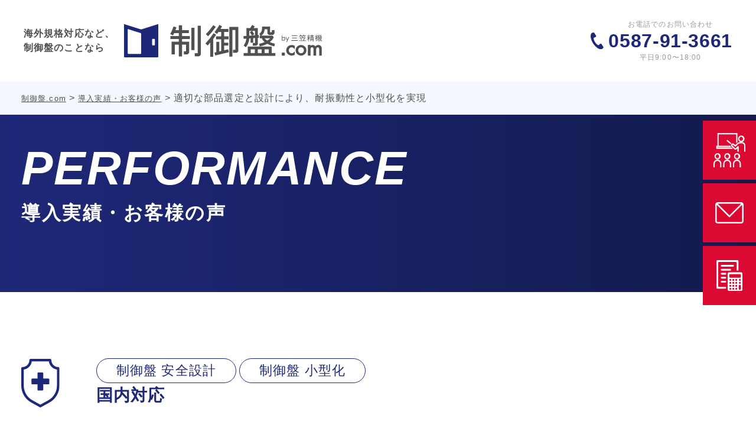

--- FILE ---
content_type: text/html; charset=UTF-8
request_url: https://www.seigyobann.com/case/20230516/
body_size: 12514
content:
<!DOCTYPE html>
<html lang="ja" dir="ltr">

<head prefix="og: https://ogp.me/ns# article: https://ogp.me/ns/article#">
  <!-- Google Tag Manager -->
  <script>(function(w,d,s,l,i){w[l]=w[l]||[];w[l].push({'gtm.start':
  new Date().getTime(),event:'gtm.js'});var f=d.getElementsByTagName(s)[0],
  j=d.createElement(s),dl=l!='dataLayer'?'&l='+l:'';j.async=true;j.src=
  'https://www.googletagmanager.com/gtm.js?id='+i+dl;f.parentNode.insertBefore(j,f);
  })(window,document,'script','dataLayer','GTM-NQB5Q4B');</script>
  <!-- End Google Tag Manager -->
  <meta charset="utf-8">
  <meta name="viewport" content="width=device-width,initial-scale=1.0">
  <meta name="format-detection" content="telephone=no">
  <meta http-equiv="X-UA-Compatible" content="IE=Edge">
  <!-- <link rel="canonical" href=""> -->

  <link rel="icon" href="https://www.seigyobann.com/favicon.ico" sizes="any"><!-- 32×32 -->
  <link rel="icon" href="https://www.seigyobann.com/icon.svg" type="image/svg+xml">
  <link rel="apple-touch-icon" sizes="120x120" href="https://www.seigyobann.com/apple-touch-icon-120x120.png">
  <link rel="apple-touch-icon" sizes="152x152" href="https://www.seigyobann.com/apple-touch-icon-152x152.png">
  <link rel="apple-touch-icon" sizes="180x180" href="https://www.seigyobann.com/apple-touch-icon-180x180.png">
  <link rel="manifest" href="/manifest.webmanifest">
  <link rel="mask-icon" href="https://www.seigyobann.com/mask-icon.svg" color="#000000">
  <link rel="manifest" href="https://www.seigyobann.com/manifest.json">
  <meta name="msapplication-TileColor" content="#000000">
  <meta name="msapplication-TileImage" content="https://www.seigyobann.com/mstile-144x144.png">
  <meta name='robots' content='index, follow, max-image-preview:large, max-snippet:-1, max-video-preview:-1' />
	<style>img:is([sizes="auto" i], [sizes^="auto," i]) { contain-intrinsic-size: 3000px 1500px }</style>
	
	<!-- This site is optimized with the Yoast SEO plugin v26.8 - https://yoast.com/product/yoast-seo-wordpress/ -->
	<title>適切な部品選定と設計により、耐振動性と小型化を実現 | 制御盤.com</title>
	<meta name="description" content="適切な部品選定と設計により、耐振動性と小型化を実現 の導入実績です。制御盤.comの「導入実績・お客様の声」では、全国にいるお客様の依頼後の声や当社の実績を掲載しています。" />
	<link rel="canonical" href="https://www.seigyobann.com/case/20230516/" />
	<meta property="og:locale" content="ja_JP" />
	<meta property="og:type" content="article" />
	<meta property="og:title" content="適切な部品選定と設計により、耐振動性と小型化を実現 | 制御盤.com" />
	<meta property="og:description" content="適切な部品選定と設計により、耐振動性と小型化を実現 の導入実績です。制御盤.comの「導入実績・お客様の声」では、全国にいるお客様の依頼後の声や当社の実績を掲載しています。" />
	<meta property="og:url" content="https://www.seigyobann.com/case/20230516/" />
	<meta property="og:site_name" content="制御盤.com" />
	<meta property="article:modified_time" content="2023-07-04T08:24:38+00:00" />
	<meta property="og:image" content="https://www.seigyobann.com/wp/wp-content/uploads/2022/04/seigyobann_opg.png" />
	<meta property="og:image:width" content="585" />
	<meta property="og:image:height" content="329" />
	<meta property="og:image:type" content="image/png" />
	<script type="application/ld+json" class="yoast-schema-graph">{"@context":"https://schema.org","@graph":[{"@type":"WebPage","@id":"https://www.seigyobann.com/case/20230516/","url":"https://www.seigyobann.com/case/20230516/","name":"適切な部品選定と設計により、耐振動性と小型化を実現 | 制御盤.com","isPartOf":{"@id":"https://www.seigyobann.com/#website"},"datePublished":"2023-07-04T07:56:47+00:00","dateModified":"2023-07-04T08:24:38+00:00","description":"適切な部品選定と設計により、耐振動性と小型化を実現 の導入実績です。制御盤.comの「導入実績・お客様の声」では、全国にいるお客様の依頼後の声や当社の実績を掲載しています。","breadcrumb":{"@id":"https://www.seigyobann.com/case/20230516/#breadcrumb"},"inLanguage":"ja","potentialAction":[{"@type":"ReadAction","target":["https://www.seigyobann.com/case/20230516/"]}]},{"@type":"BreadcrumbList","@id":"https://www.seigyobann.com/case/20230516/#breadcrumb","itemListElement":[{"@type":"ListItem","position":1,"name":"制御盤.com","item":"https://www.seigyobann.com/"},{"@type":"ListItem","position":2,"name":"導入実績・お客様の声","item":"https://www.seigyobann.com/case/"},{"@type":"ListItem","position":3,"name":"適切な部品選定と設計により、耐振動性と小型化を実現"}]},{"@type":"WebSite","@id":"https://www.seigyobann.com/#website","url":"https://www.seigyobann.com/","name":"制御盤.com","description":"制御盤.com(seigyobann.com)です","publisher":{"@id":"https://www.seigyobann.com/#organization"},"potentialAction":[{"@type":"SearchAction","target":{"@type":"EntryPoint","urlTemplate":"https://www.seigyobann.com/?s={search_term_string}"},"query-input":{"@type":"PropertyValueSpecification","valueRequired":true,"valueName":"search_term_string"}}],"inLanguage":"ja"},{"@type":"Organization","@id":"https://www.seigyobann.com/#organization","name":"株式会社三笠精機","url":"https://www.seigyobann.com/","logo":{"@type":"ImageObject","inLanguage":"ja","@id":"https://www.seigyobann.com/#/schema/logo/image/","url":"https://www.seigyobann.com/wp/wp-content/uploads/2022/04/seigyobann_opg.png","contentUrl":"https://www.seigyobann.com/wp/wp-content/uploads/2022/04/seigyobann_opg.png","width":585,"height":329,"caption":"株式会社三笠精機"},"image":{"@id":"https://www.seigyobann.com/#/schema/logo/image/"}}]}</script>
	<!-- / Yoast SEO plugin. -->


<link rel='dns-prefetch' href='//js-na2.hs-scripts.com' />
<link rel='stylesheet' id='wp-block-library-css' href='https://www.seigyobann.com/wp/wp-includes/css/dist/block-library/style.min.css?ver=6.7.4' type='text/css' media='all' />
<style id='classic-theme-styles-inline-css' type='text/css'>
/*! This file is auto-generated */
.wp-block-button__link{color:#fff;background-color:#32373c;border-radius:9999px;box-shadow:none;text-decoration:none;padding:calc(.667em + 2px) calc(1.333em + 2px);font-size:1.125em}.wp-block-file__button{background:#32373c;color:#fff;text-decoration:none}
</style>
<style id='global-styles-inline-css' type='text/css'>
:root{--wp--preset--aspect-ratio--square: 1;--wp--preset--aspect-ratio--4-3: 4/3;--wp--preset--aspect-ratio--3-4: 3/4;--wp--preset--aspect-ratio--3-2: 3/2;--wp--preset--aspect-ratio--2-3: 2/3;--wp--preset--aspect-ratio--16-9: 16/9;--wp--preset--aspect-ratio--9-16: 9/16;--wp--preset--color--black: #000000;--wp--preset--color--cyan-bluish-gray: #abb8c3;--wp--preset--color--white: #ffffff;--wp--preset--color--pale-pink: #f78da7;--wp--preset--color--vivid-red: #cf2e2e;--wp--preset--color--luminous-vivid-orange: #ff6900;--wp--preset--color--luminous-vivid-amber: #fcb900;--wp--preset--color--light-green-cyan: #7bdcb5;--wp--preset--color--vivid-green-cyan: #00d084;--wp--preset--color--pale-cyan-blue: #8ed1fc;--wp--preset--color--vivid-cyan-blue: #0693e3;--wp--preset--color--vivid-purple: #9b51e0;--wp--preset--gradient--vivid-cyan-blue-to-vivid-purple: linear-gradient(135deg,rgba(6,147,227,1) 0%,rgb(155,81,224) 100%);--wp--preset--gradient--light-green-cyan-to-vivid-green-cyan: linear-gradient(135deg,rgb(122,220,180) 0%,rgb(0,208,130) 100%);--wp--preset--gradient--luminous-vivid-amber-to-luminous-vivid-orange: linear-gradient(135deg,rgba(252,185,0,1) 0%,rgba(255,105,0,1) 100%);--wp--preset--gradient--luminous-vivid-orange-to-vivid-red: linear-gradient(135deg,rgba(255,105,0,1) 0%,rgb(207,46,46) 100%);--wp--preset--gradient--very-light-gray-to-cyan-bluish-gray: linear-gradient(135deg,rgb(238,238,238) 0%,rgb(169,184,195) 100%);--wp--preset--gradient--cool-to-warm-spectrum: linear-gradient(135deg,rgb(74,234,220) 0%,rgb(151,120,209) 20%,rgb(207,42,186) 40%,rgb(238,44,130) 60%,rgb(251,105,98) 80%,rgb(254,248,76) 100%);--wp--preset--gradient--blush-light-purple: linear-gradient(135deg,rgb(255,206,236) 0%,rgb(152,150,240) 100%);--wp--preset--gradient--blush-bordeaux: linear-gradient(135deg,rgb(254,205,165) 0%,rgb(254,45,45) 50%,rgb(107,0,62) 100%);--wp--preset--gradient--luminous-dusk: linear-gradient(135deg,rgb(255,203,112) 0%,rgb(199,81,192) 50%,rgb(65,88,208) 100%);--wp--preset--gradient--pale-ocean: linear-gradient(135deg,rgb(255,245,203) 0%,rgb(182,227,212) 50%,rgb(51,167,181) 100%);--wp--preset--gradient--electric-grass: linear-gradient(135deg,rgb(202,248,128) 0%,rgb(113,206,126) 100%);--wp--preset--gradient--midnight: linear-gradient(135deg,rgb(2,3,129) 0%,rgb(40,116,252) 100%);--wp--preset--font-size--small: 13px;--wp--preset--font-size--medium: 20px;--wp--preset--font-size--large: 36px;--wp--preset--font-size--x-large: 42px;--wp--preset--spacing--20: 0.44rem;--wp--preset--spacing--30: 0.67rem;--wp--preset--spacing--40: 1rem;--wp--preset--spacing--50: 1.5rem;--wp--preset--spacing--60: 2.25rem;--wp--preset--spacing--70: 3.38rem;--wp--preset--spacing--80: 5.06rem;--wp--preset--shadow--natural: 6px 6px 9px rgba(0, 0, 0, 0.2);--wp--preset--shadow--deep: 12px 12px 50px rgba(0, 0, 0, 0.4);--wp--preset--shadow--sharp: 6px 6px 0px rgba(0, 0, 0, 0.2);--wp--preset--shadow--outlined: 6px 6px 0px -3px rgba(255, 255, 255, 1), 6px 6px rgba(0, 0, 0, 1);--wp--preset--shadow--crisp: 6px 6px 0px rgba(0, 0, 0, 1);}:where(.is-layout-flex){gap: 0.5em;}:where(.is-layout-grid){gap: 0.5em;}body .is-layout-flex{display: flex;}.is-layout-flex{flex-wrap: wrap;align-items: center;}.is-layout-flex > :is(*, div){margin: 0;}body .is-layout-grid{display: grid;}.is-layout-grid > :is(*, div){margin: 0;}:where(.wp-block-columns.is-layout-flex){gap: 2em;}:where(.wp-block-columns.is-layout-grid){gap: 2em;}:where(.wp-block-post-template.is-layout-flex){gap: 1.25em;}:where(.wp-block-post-template.is-layout-grid){gap: 1.25em;}.has-black-color{color: var(--wp--preset--color--black) !important;}.has-cyan-bluish-gray-color{color: var(--wp--preset--color--cyan-bluish-gray) !important;}.has-white-color{color: var(--wp--preset--color--white) !important;}.has-pale-pink-color{color: var(--wp--preset--color--pale-pink) !important;}.has-vivid-red-color{color: var(--wp--preset--color--vivid-red) !important;}.has-luminous-vivid-orange-color{color: var(--wp--preset--color--luminous-vivid-orange) !important;}.has-luminous-vivid-amber-color{color: var(--wp--preset--color--luminous-vivid-amber) !important;}.has-light-green-cyan-color{color: var(--wp--preset--color--light-green-cyan) !important;}.has-vivid-green-cyan-color{color: var(--wp--preset--color--vivid-green-cyan) !important;}.has-pale-cyan-blue-color{color: var(--wp--preset--color--pale-cyan-blue) !important;}.has-vivid-cyan-blue-color{color: var(--wp--preset--color--vivid-cyan-blue) !important;}.has-vivid-purple-color{color: var(--wp--preset--color--vivid-purple) !important;}.has-black-background-color{background-color: var(--wp--preset--color--black) !important;}.has-cyan-bluish-gray-background-color{background-color: var(--wp--preset--color--cyan-bluish-gray) !important;}.has-white-background-color{background-color: var(--wp--preset--color--white) !important;}.has-pale-pink-background-color{background-color: var(--wp--preset--color--pale-pink) !important;}.has-vivid-red-background-color{background-color: var(--wp--preset--color--vivid-red) !important;}.has-luminous-vivid-orange-background-color{background-color: var(--wp--preset--color--luminous-vivid-orange) !important;}.has-luminous-vivid-amber-background-color{background-color: var(--wp--preset--color--luminous-vivid-amber) !important;}.has-light-green-cyan-background-color{background-color: var(--wp--preset--color--light-green-cyan) !important;}.has-vivid-green-cyan-background-color{background-color: var(--wp--preset--color--vivid-green-cyan) !important;}.has-pale-cyan-blue-background-color{background-color: var(--wp--preset--color--pale-cyan-blue) !important;}.has-vivid-cyan-blue-background-color{background-color: var(--wp--preset--color--vivid-cyan-blue) !important;}.has-vivid-purple-background-color{background-color: var(--wp--preset--color--vivid-purple) !important;}.has-black-border-color{border-color: var(--wp--preset--color--black) !important;}.has-cyan-bluish-gray-border-color{border-color: var(--wp--preset--color--cyan-bluish-gray) !important;}.has-white-border-color{border-color: var(--wp--preset--color--white) !important;}.has-pale-pink-border-color{border-color: var(--wp--preset--color--pale-pink) !important;}.has-vivid-red-border-color{border-color: var(--wp--preset--color--vivid-red) !important;}.has-luminous-vivid-orange-border-color{border-color: var(--wp--preset--color--luminous-vivid-orange) !important;}.has-luminous-vivid-amber-border-color{border-color: var(--wp--preset--color--luminous-vivid-amber) !important;}.has-light-green-cyan-border-color{border-color: var(--wp--preset--color--light-green-cyan) !important;}.has-vivid-green-cyan-border-color{border-color: var(--wp--preset--color--vivid-green-cyan) !important;}.has-pale-cyan-blue-border-color{border-color: var(--wp--preset--color--pale-cyan-blue) !important;}.has-vivid-cyan-blue-border-color{border-color: var(--wp--preset--color--vivid-cyan-blue) !important;}.has-vivid-purple-border-color{border-color: var(--wp--preset--color--vivid-purple) !important;}.has-vivid-cyan-blue-to-vivid-purple-gradient-background{background: var(--wp--preset--gradient--vivid-cyan-blue-to-vivid-purple) !important;}.has-light-green-cyan-to-vivid-green-cyan-gradient-background{background: var(--wp--preset--gradient--light-green-cyan-to-vivid-green-cyan) !important;}.has-luminous-vivid-amber-to-luminous-vivid-orange-gradient-background{background: var(--wp--preset--gradient--luminous-vivid-amber-to-luminous-vivid-orange) !important;}.has-luminous-vivid-orange-to-vivid-red-gradient-background{background: var(--wp--preset--gradient--luminous-vivid-orange-to-vivid-red) !important;}.has-very-light-gray-to-cyan-bluish-gray-gradient-background{background: var(--wp--preset--gradient--very-light-gray-to-cyan-bluish-gray) !important;}.has-cool-to-warm-spectrum-gradient-background{background: var(--wp--preset--gradient--cool-to-warm-spectrum) !important;}.has-blush-light-purple-gradient-background{background: var(--wp--preset--gradient--blush-light-purple) !important;}.has-blush-bordeaux-gradient-background{background: var(--wp--preset--gradient--blush-bordeaux) !important;}.has-luminous-dusk-gradient-background{background: var(--wp--preset--gradient--luminous-dusk) !important;}.has-pale-ocean-gradient-background{background: var(--wp--preset--gradient--pale-ocean) !important;}.has-electric-grass-gradient-background{background: var(--wp--preset--gradient--electric-grass) !important;}.has-midnight-gradient-background{background: var(--wp--preset--gradient--midnight) !important;}.has-small-font-size{font-size: var(--wp--preset--font-size--small) !important;}.has-medium-font-size{font-size: var(--wp--preset--font-size--medium) !important;}.has-large-font-size{font-size: var(--wp--preset--font-size--large) !important;}.has-x-large-font-size{font-size: var(--wp--preset--font-size--x-large) !important;}
:where(.wp-block-post-template.is-layout-flex){gap: 1.25em;}:where(.wp-block-post-template.is-layout-grid){gap: 1.25em;}
:where(.wp-block-columns.is-layout-flex){gap: 2em;}:where(.wp-block-columns.is-layout-grid){gap: 2em;}
:root :where(.wp-block-pullquote){font-size: 1.5em;line-height: 1.6;}
</style>
<link rel='stylesheet' id='toc-screen-css' href='https://www.seigyobann.com/wp/wp-content/plugins/table-of-contents-plus/screen.min.css?ver=2411.1' type='text/css' media='all' />
<link rel='stylesheet' id='style-css' href='https://www.seigyobann.com/assets/css/style.css' type='text/css' media='all' />
<script type="text/javascript" src="https://www.seigyobann.com/wp/wp-includes/js/jquery/jquery.min.js?ver=3.7.1" id="jquery-core-js"></script>
<script type="text/javascript" src="https://www.seigyobann.com/wp/wp-includes/js/jquery/jquery-migrate.min.js?ver=3.4.1" id="jquery-migrate-js"></script>
<link rel="https://api.w.org/" href="https://www.seigyobann.com/wp-json/" /><link rel="alternate" title="JSON" type="application/json" href="https://www.seigyobann.com/wp-json/wp/v2/case/4126" /><link rel="alternate" title="oEmbed (JSON)" type="application/json+oembed" href="https://www.seigyobann.com/wp-json/oembed/1.0/embed?url=https%3A%2F%2Fwww.seigyobann.com%2Fcase%2F20230516%2F" />
<link rel="alternate" title="oEmbed (XML)" type="text/xml+oembed" href="https://www.seigyobann.com/wp-json/oembed/1.0/embed?url=https%3A%2F%2Fwww.seigyobann.com%2Fcase%2F20230516%2F&#038;format=xml" />
			<!-- DO NOT COPY THIS SNIPPET! Start of Page Analytics Tracking for HubSpot WordPress plugin v11.3.21-->
			<script class="hsq-set-content-id" data-content-id="blog-post">
				var _hsq = _hsq || [];
				_hsq.push(["setContentType", "blog-post"]);
			</script>
			<!-- DO NOT COPY THIS SNIPPET! End of Page Analytics Tracking for HubSpot WordPress plugin -->
					<script type="text/javascript">
				(function(c,l,a,r,i,t,y){
					c[a]=c[a]||function(){(c[a].q=c[a].q||[]).push(arguments)};t=l.createElement(r);t.async=1;
					t.src="https://www.clarity.ms/tag/"+i+"?ref=wordpress";y=l.getElementsByTagName(r)[0];y.parentNode.insertBefore(t,y);
				})(window, document, "clarity", "script", "dj5luwmawc");
		</script>
		<noscript><style>.lazyload[data-src]{display:none !important;}</style></noscript><style>.lazyload{background-image:none !important;}.lazyload:before{background-image:none !important;}</style><style type="text/css">.broken_link, a.broken_link {
	text-decoration: line-through;
}</style></head>

<body class="case-template-default single single-case postid-4126">
  

  <!-- Google Tag Manager (noscript) -->
  <noscript><iframe src="https://www.googletagmanager.com/ns.html?id=GTM-NQB5Q4B"
  height="0" width="0" style="display:none;visibility:hidden"></iframe></noscript>
  <!-- End Google Tag Manager (noscript) -->
  <header id="js-header" class="l-header" role="banner">
    <div class="l-header__inner">
      <div class="l-header__logo">
        <span class="head_read">海外規格対応など、<br class="pc-on">制御盤のことなら</span>
        <a href="/" class="head_logo">
                    <img src="[data-uri]" alt="制御盤.com by三笠精機" data-src="https://www.seigyobann.com/assets/img/common/logo_header.svg" decoding="async" class="lazyload"><noscript><img src="https://www.seigyobann.com/assets/img/common/logo_header.svg" alt="制御盤.com by三笠精機" data-eio="l"></noscript>
                  </a>
      </div>
      <div class="l-header__contact">
        <span class="pc-on">お電話でのお問い合わせ</span><a href="tel:0587-91-3661" class="tel_link eng"><span class="pc-on">0587-91-3661</span><span class="sp-on">TEL</span></a><span class="time pc-on">平日9:00〜18:00</span>
      </div>
      <div class="l-header__spbtn sp-on">
        <button class="l-menu_trigger js-menu-trigger" title="MENU">
          <span></span>
          <span></span>
          <span></span>
          <span class="l-menu_trigger_line">メニュー</span>
        </button>
      </div>
    </div>
  </header>
  <nav class="l-gnav">
    <div class="l-gnav__inner">
      <div class="l-gnav__logo pc-on">
        <a href="/" class="gnav_logo"><img src="[data-uri]" alt="制御盤.com by三笠精機" data-src="https://www.seigyobann.com/assets/img/common/logo_header.svg" decoding="async" class="lazyload"><noscript><img src="https://www.seigyobann.com/assets/img/common/logo_header.svg" alt="制御盤.com by三笠精機" data-eio="l"></noscript></a>
      </div>
      <div class="l-gnav__info">
        <div class="gnav_contact pc-on">
          <span>お電話でのお問い合わせ</span>
          <a href="tel:0587-91-3661" class="tel_link eng"><span>0587-91-3661</span></a>
          <span class="time">平日9:00〜18:00</span>
        </div>
                        <div class="lazyblock-header-gnav-VeybR wp-block-lazyblock-header-gnav"><ul class="gnav_menu">
  
<div class="lazyblock-header-menu-multi-1DPG11 wp-block-lazyblock-header-menu-multi"><li class="gnav_menu--item">
  <div class="gnav_subbox js-gnav-down">
  <span>選ばれる理由</span>
    <div class="gnav_submenu">
    <ul class="gnav_submenu__inner">
            <li class="gnav_submenu--item">
        <a href="/reason/#01">
          <span class="imgBox">
                        <img decoding="async" src="[data-uri]" alt="" data-src="https://www.seigyobann.com/wp/wp-content/uploads/2022/03/img_nav_cate1_01.jpg" class="lazyload" data-eio-rwidth="168" data-eio-rheight="104"><noscript><img decoding="async" src="https://www.seigyobann.com/wp/wp-content/uploads/2022/03/img_nav_cate1_01.jpg" alt="" data-eio="l"></noscript>
                      </span>
          <span class="txt">豊富な実績とノウハウ</span>
        </a>
      </li>
            <li class="gnav_submenu--item">
        <a href="/reason/#02">
          <span class="imgBox">
                        <img decoding="async" src="[data-uri]" alt="" data-src="https://www.seigyobann.com/wp/wp-content/uploads/2022/03/img_nav_cate1_02.jpg" class="lazyload" data-eio-rwidth="168" data-eio-rheight="104"><noscript><img decoding="async" src="https://www.seigyobann.com/wp/wp-content/uploads/2022/03/img_nav_cate1_02.jpg" alt="" data-eio="l"></noscript>
                      </span>
          <span class="txt">実績に裏付けられた高い提案力</span>
        </a>
      </li>
            <li class="gnav_submenu--item">
        <a href="/reason/#03">
          <span class="imgBox">
                        <img decoding="async" src="[data-uri]" alt="" data-src="https://www.seigyobann.com/wp/wp-content/uploads/2022/03/img_nav_cate1_03.jpg" class="lazyload" data-eio-rwidth="168" data-eio-rheight="104"><noscript><img decoding="async" src="https://www.seigyobann.com/wp/wp-content/uploads/2022/03/img_nav_cate1_03.jpg" alt="" data-eio="l"></noscript>
                      </span>
          <span class="txt">ワンストップ&amp;トータルサービス</span>
        </a>
      </li>
          </ul>
  </div>
  </div>
</li></div>

<div class="lazyblock-header-menu-multi-1aYJoE wp-block-lazyblock-header-menu-multi"><li class="gnav_menu--item">
  <div class="gnav_subbox js-gnav-down">
  <span>製品・サービス</span>
    <div class="gnav_submenu">
    <ul class="gnav_submenu__inner">
            <li class="gnav_submenu--item">
        <a href="/service/general/">
          <span class="imgBox">
                        <img decoding="async" src="[data-uri]" alt="" data-src="https://www.seigyobann.com/wp/wp-content/uploads/2022/03/img_nav_cate2_01.png" class="lazyload" data-eio-rwidth="168" data-eio-rheight="104"><noscript><img decoding="async" src="https://www.seigyobann.com/wp/wp-content/uploads/2022/03/img_nav_cate2_01.png" alt="" data-eio="l"></noscript>
                      </span>
          <span class="txt">制御盤全般</span>
        </a>
      </li>
            <li class="gnav_submenu--item">
        <a href="/service/international-standard/">
          <span class="imgBox">
                        <img decoding="async" src="[data-uri]" alt="" data-src="https://www.seigyobann.com/wp/wp-content/uploads/2022/03/img_nav_cate2_02.png" class="lazyload" data-eio-rwidth="168" data-eio-rheight="104"><noscript><img decoding="async" src="https://www.seigyobann.com/wp/wp-content/uploads/2022/03/img_nav_cate2_02.png" alt="" data-eio="l"></noscript>
                      </span>
          <span class="txt">制御盤 海外規格</span>
        </a>
      </li>
            <li class="gnav_submenu--item">
        <a href="/service/safety-design/">
          <span class="imgBox">
                        <img decoding="async" src="[data-uri]" alt="" data-src="https://www.seigyobann.com/wp/wp-content/uploads/2022/03/img_nav_cate2_03.png" class="lazyload" data-eio-rwidth="168" data-eio-rheight="104"><noscript><img decoding="async" src="https://www.seigyobann.com/wp/wp-content/uploads/2022/03/img_nav_cate2_03.png" alt="" data-eio="l"></noscript>
                      </span>
          <span class="txt">制御盤 安全設計</span>
        </a>
      </li>
            <li class="gnav_submenu--item">
        <a href="/service/costs/">
          <span class="imgBox">
                        <img decoding="async" src="[data-uri]" alt="" data-src="https://www.seigyobann.com/wp/wp-content/uploads/2022/03/img_nav_cate2_04.png" class="lazyload" data-eio-rwidth="168" data-eio-rheight="104"><noscript><img decoding="async" src="https://www.seigyobann.com/wp/wp-content/uploads/2022/03/img_nav_cate2_04.png" alt="" data-eio="l"></noscript>
                      </span>
          <span class="txt">制御盤 コストダウン</span>
        </a>
      </li>
            <li class="gnav_submenu--item">
        <a href="/service/downsizing/">
          <span class="imgBox">
                        <img decoding="async" src="[data-uri]" alt="" data-src="https://www.seigyobann.com/wp/wp-content/uploads/2022/03/img_nav_cate2_05.png" class="lazyload" data-eio-rwidth="168" data-eio-rheight="104"><noscript><img decoding="async" src="https://www.seigyobann.com/wp/wp-content/uploads/2022/03/img_nav_cate2_05.png" alt="" data-eio="l"></noscript>
                      </span>
          <span class="txt">制御盤 小型化</span>
        </a>
      </li>
            <li class="gnav_submenu--item">
        <a href="/service/eplan/">
          <span class="imgBox">
                        <img decoding="async" src="[data-uri]" alt="" data-src="https://www.seigyobann.com/wp/wp-content/uploads/2023/11/img_nav_cate5_06.png" class="lazyload" data-eio-rwidth="168" data-eio-rheight="104"><noscript><img decoding="async" src="https://www.seigyobann.com/wp/wp-content/uploads/2023/11/img_nav_cate5_06.png" alt="" data-eio="l"></noscript>
                      </span>
          <span class="txt">EPLAN</span>
        </a>
      </li>
          </ul>
  </div>
  </div>
</li></div>

<div class="lazyblock-header-menu-single-mmUuv wp-block-lazyblock-header-menu-single"><li class="gnav_menu--item">
  <a href="/seminar/">セミナー情報</a>
</li></div>

<div class="lazyblock-header-menu-single-2rAsBE wp-block-lazyblock-header-menu-single"><li class="gnav_menu--item">
  <a href="/case/">導入実績・お客様の声</a>
</li></div>

<div class="lazyblock-header-menu-multi-Z2eHCMo wp-block-lazyblock-header-menu-multi"><li class="gnav_menu--item">
  <div class="gnav_subbox js-gnav-down">
  <span>制御盤大辞典</span>
    <div class="gnav_submenu">
    <ul class="gnav_submenu__inner">
            <li class="gnav_submenu--item">
        <a href="/dictionary/">
          <span class="imgBox">
                        <img decoding="async" src="[data-uri]" alt="" data-src="https://www.seigyobann.com/wp/wp-content/uploads/2023/12/img_nav_cate5_10.webp" class="lazyload" data-eio-rwidth="168" data-eio-rheight="104"><noscript><img decoding="async" src="https://www.seigyobann.com/wp/wp-content/uploads/2023/12/img_nav_cate5_10.webp" alt="" data-eio="l"></noscript>
                      </span>
          <span class="txt">制御盤大辞典</span>
        </a>
      </li>
            <li class="gnav_submenu--item">
        <a href="/dictionary/?dictionary-service=international-standards">
          <span class="imgBox">
                        <img decoding="async" src="[data-uri]" alt="" data-src="https://www.seigyobann.com/wp/wp-content/uploads/2025/04/international-standards.webp" class="lazyload" data-eio-rwidth="336" data-eio-rheight="208"><noscript><img decoding="async" src="https://www.seigyobann.com/wp/wp-content/uploads/2025/04/international-standards.webp" alt="" data-eio="l"></noscript>
                      </span>
          <span class="txt">制御盤と海外規格</span>
        </a>
      </li>
            <li class="gnav_submenu--item">
        <a href="/dictionary/?dictionary-service=basic-knowledge">
          <span class="imgBox">
                        <img decoding="async" src="[data-uri]" alt="" data-src="https://www.seigyobann.com/wp/wp-content/uploads/2025/04/basic-knowledge.webp" class="lazyload" data-eio-rwidth="336" data-eio-rheight="208"><noscript><img decoding="async" src="https://www.seigyobann.com/wp/wp-content/uploads/2025/04/basic-knowledge.webp" alt="" data-eio="l"></noscript>
                      </span>
          <span class="txt">制御盤の基礎知識</span>
        </a>
      </li>
            <li class="gnav_submenu--item">
        <a href="/dictionary/dictionary-service/safety-design/">
          <span class="imgBox">
                        <img decoding="async" src="[data-uri]" alt="" data-src="https://www.seigyobann.com/wp/wp-content/uploads/2022/03/img_nav_cate5_03.png" class="lazyload" data-eio-rwidth="168" data-eio-rheight="104"><noscript><img decoding="async" src="https://www.seigyobann.com/wp/wp-content/uploads/2022/03/img_nav_cate5_03.png" alt="" data-eio="l"></noscript>
                      </span>
          <span class="txt">制御盤 安全設計</span>
        </a>
      </li>
            <li class="gnav_submenu--item">
        <a href="/dictionary/dictionary-service/downsizing/">
          <span class="imgBox">
                        <img decoding="async" src="[data-uri]" alt="" data-src="https://www.seigyobann.com/wp/wp-content/uploads/2022/03/img_nav_cate5_05.png" class="lazyload" data-eio-rwidth="168" data-eio-rheight="104"><noscript><img decoding="async" src="https://www.seigyobann.com/wp/wp-content/uploads/2022/03/img_nav_cate5_05.png" alt="" data-eio="l"></noscript>
                      </span>
          <span class="txt">制御盤 小型化</span>
        </a>
      </li>
            <li class="gnav_submenu--item">
        <a href="/dictionary/dictionary-service/eplan/">
          <span class="imgBox">
                        <img decoding="async" src="[data-uri]" alt="" data-src="https://www.seigyobann.com/wp/wp-content/uploads/2023/11/img_nav_cate5_06.png" class="lazyload" data-eio-rwidth="168" data-eio-rheight="104"><noscript><img decoding="async" src="https://www.seigyobann.com/wp/wp-content/uploads/2023/11/img_nav_cate5_06.png" alt="" data-eio="l"></noscript>
                      </span>
          <span class="txt">EPLAN</span>
        </a>
      </li>
            <li class="gnav_submenu--item">
        <a href="/dictionary/?dictionary-service=faq">
          <span class="imgBox">
                        <img decoding="async" src="[data-uri]" alt="" data-src="https://www.seigyobann.com/wp/wp-content/uploads/2025/04/FAQ.webp" class="lazyload" data-eio-rwidth="336" data-eio-rheight="208"><noscript><img decoding="async" src="https://www.seigyobann.com/wp/wp-content/uploads/2025/04/FAQ.webp" alt="" data-eio="l"></noscript>
                      </span>
          <span class="txt">Q＆A</span>
        </a>
      </li>
          </ul>
  </div>
  </div>
</li></div>

<div class="lazyblock-header-menu-multi-2krr8D wp-block-lazyblock-header-menu-multi"><li class="gnav_menu--item">
  <div class="gnav_subbox js-gnav-down">
  <span>展示会・ショールーム</span>
    <div class="gnav_submenu">
    <ul class="gnav_submenu__inner">
            <li class="gnav_submenu--item">
        <a href="/exhibition/">
          <span class="imgBox">
                        <img decoding="async" src="[data-uri]" alt="" data-src="https://www.seigyobann.com/wp/wp-content/uploads/2022/04/img_exhibition.png" class="lazyload" data-eio-rwidth="1168" data-eio-rheight="780"><noscript><img decoding="async" src="https://www.seigyobann.com/wp/wp-content/uploads/2022/04/img_exhibition.png" alt="" data-eio="l"></noscript>
                      </span>
          <span class="txt">展示会</span>
        </a>
      </li>
            <li class="gnav_submenu--item">
        <a href="/showroom/">
          <span class="imgBox">
                        <img decoding="async" src="[data-uri]" alt="" data-src="https://www.seigyobann.com/wp/wp-content/uploads/2022/04/img_showroom.jpeg" class="lazyload" data-eio-rwidth="1168" data-eio-rheight="780"><noscript><img decoding="async" src="https://www.seigyobann.com/wp/wp-content/uploads/2022/04/img_showroom.jpeg" alt="" data-eio="l"></noscript>
                      </span>
          <span class="txt">ショールーム</span>
        </a>
      </li>
          </ul>
  </div>
  </div>
</li></div>

<div class="lazyblock-header-menu-multi-Z14yYrN wp-block-lazyblock-header-menu-multi"><li class="gnav_menu--item">
  <div class="gnav_subbox js-gnav-down">
  <span>企業情報・採用情報</span>
    <div class="gnav_submenu">
    <ul class="gnav_submenu__inner">
            <li class="gnav_submenu--item">
        <a href="/about/">
          <span class="imgBox">
                        <img decoding="async" src="[data-uri]" alt="" data-src="https://www.seigyobann.com/wp/wp-content/uploads/2025/11/company.jpg" class="lazyload" data-eio-rwidth="1200" data-eio-rheight="765"><noscript><img decoding="async" src="https://www.seigyobann.com/wp/wp-content/uploads/2025/11/company.jpg" alt="" data-eio="l"></noscript>
                      </span>
          <span class="txt">企業情報</span>
        </a>
      </li>
            <li class="gnav_submenu--item">
        <a href="/recruit/">
          <span class="imgBox">
                        <img decoding="async" src="[data-uri]" alt="" data-src="https://www.seigyobann.com/wp/wp-content/uploads/2025/11/recruit01.png" class="lazyload" data-eio-rwidth="233" data-eio-rheight="144"><noscript><img decoding="async" src="https://www.seigyobann.com/wp/wp-content/uploads/2025/11/recruit01.png" alt="" data-eio="l"></noscript>
                      </span>
          <span class="txt">採用情報</span>
        </a>
      </li>
          </ul>
  </div>
  </div>
</li></div>
</ul>
</div>        <div class="gnav_contact sp-on">
          <span>お電話でのお問い合わせ</span>
          <a href="tel:0587-91-3661" class="tel_link eng"><span>0587-91-3661</span></a>
          <span class="time">平日9:00〜18:00</span>
        </div>
        <ul class="infoList sp-on">
          <li class="infoList--item">
            <a href="/term/">利用規約</a>
          </li>
          <li class="infoList--item">
            <a href="/privacy/">プライバシーポリシー</a>
          </li>
        </ul>
        <span class="copyright sp-on">&copy; 制御盤.com by 三笠精機 All Rights Reserved.</span>
      </div>
    </div>
  </nav>
<div class="l-breadcrumb" ><span><span><a href="https://www.seigyobann.com/">制御盤.com</a></span> &gt; <span><a href="https://www.seigyobann.com/case/">導入実績・お客様の声</a></span> &gt; <span class="breadcrumb_last" aria-current="page">適切な部品選定と設計により、耐振動性と小型化を実現</span></span></div><div class="l-wrapper">
  <div class="p-keyTitle">
  <div class="p-keyTitle__inner">
    <span class="p-keyTitle__main eng">PERFORMANCE</span>
          <span class="p-keyTitle__ruby">導入実績・お客様の声</span>
      </div>
</div>  <div class="l-contents">
    <main role="main">
                <div class="l-inner">
            <div class="c-box c-box--category u-mb40">
              <div class="ico">
                                <img src="[data-uri]" alt="" data-src="https://www.seigyobann.com/assets/img/common/ico/ico_service_03.svg" decoding="async" class="lazyload"><noscript><img src="https://www.seigyobann.com/assets/img/common/ico/ico_service_03.svg" alt="" data-eio="l"></noscript>
              </div>
              <div class="txt">
                <!-- <span class="u-tag u-tag--category u-tag--category--bdr">制御盤全般</span>
            <span class="ttl">カテゴリタイトル</span> -->
                                                      <span class="u-tag u-tag--category u-tag--category--bdr">制御盤 安全設計</span>
                                      <span class="u-tag u-tag--category u-tag--category--bdr">制御盤 小型化</span>
                                                  <span class="ttl">国内対応</span>
              </div>
            </div>
            <h1 class="c-ttl c-ttl--h1">適切な部品選定と設計により、耐振動性と小型化を実現</h1>
                          <span class="c-ttl c-ttl--h5">東京都</span>
                                      <span class="c-ttl c-ttl--h4">株式会社特研メカトロニクス様</span>
                                      <ul class="taglist u-mb40">
                                  <li class="taglist--item">#設計</li>
                                  <li class="taglist--item">#製造</li>
                              </ul>
                        <div class="lazyblock-custom-h2-Z1fawBV wp-block-lazyblock-custom-h2"><h2 class="c-ttl c-ttl--h2">導入前の課題</h2></div>


<p>バックホウやキャリアダンプへの接触防止のため、既設の後方監視カメラをより高機能かつ広角で人物検出可能な安全監視AIカメラに置き換える必要がありました。</p>



<p>以前は別の業者によって製作されたものですが、動作が不安定なことがあり、今回はよりコンパクトで振動に耐えられるカメラの設置を実現するため、制御盤に詳しいメーカーに依頼したいとのご要望で、弊社にお問い合わせをいただきました。</p>


<div class="lazyblock-bg-blue-area-ZwebPs wp-block-lazyblock-bg-blue-area"><div class="c-box c-box--bg u-mt30 u-mb30">
  
<div class="lazyblock-custom-h2-1rftVC wp-block-lazyblock-custom-h2"><h2 class="c-ttl c-ttl--h2">導入効果</h2></div>


<p>スペースが制限されているバックホウやキャリアダンプの運転席の近くに設置されるため、既設の制御BOXサイズは小型のW200 x H300 x D130mmでしたが、配置変更やコンパクトな部品への置き換えなどを行うことにより、制御BOXサイズをW210 x H210 x D130mmに変更し、約1/3の小型化を実現しました。</p>



<div style="height:20px" aria-hidden="true" class="wp-block-spacer"></div>



<p>ねじ式端子台からPush-in式端子台への置き換えや、サーキットプロテクタ・リレー・押しボタンの選定にもPush-in式を採用し、省スペース化、振動や衝撃への強さ、増し締めやトルク管理の不要性などの特徴を活かし、メンテナンスフリーかつ耐振動仕様が実現しました。</p>



<div style="height:20px" aria-hidden="true" class="wp-block-spacer"></div>



<p>バックホウやキャリアダンプの運転席は狭く、運転席の外に設置する場合もあるため、IP65対応の設計を行い、将来的なカメラ数の増設も考慮し、高い定格の部品を使用し対応しました。これにより、より安心してご利用いただける制御BOXをご提供することができました。</p>



<div style="height:20px" aria-hidden="true" class="wp-block-spacer"></div>



<p>ULなどの規格対応を得意としている弊社ですが、今回の事例のように制御盤の小型化やメンテナンスフリーによる継続的なコスト削減といったハードウェアの設計要望にも対応できることが弊社に「強み」でもあります。</p>



<div style="height:20px" aria-hidden="true" class="wp-block-spacer"></div>



<p></p>

</div></div>          </div>
                    <section class="l-relation">
          <div class="l-inner">
            <h2 class="ttl__relation">関連する実績・お客様の声</h2>
            <ul class="c-cardList col3">
                              <li class="c-cardList--item">
                  <div class="card card--default">
                    <a href="https://www.seigyobann.com/case/20230516/">
                      <span class="imgBox">
                        <!-- <img src="[data-uri]" alt="" data-src="/assets/img/service/detail/img_relation_01.jpg" decoding="async" class="lazyload"><noscript><img src="/assets/img/service/detail/img_relation_01.jpg" alt="" data-eio="l"></noscript> -->
                                                <img src="[data-uri]" alt="" data-src="https://www.seigyobann.com/wp/wp-content/uploads/2023/05/Obayashi_800_600.png" decoding="async" class="lazyload" data-eio-rwidth="800" data-eio-rheight="600"><noscript><img src="https://www.seigyobann.com/wp/wp-content/uploads/2023/05/Obayashi_800_600.png" alt="" data-eio="l"></noscript>
                      </span>
                      <span class="txtBox">
                        <span class="category">
                          <span class="category_ico">
                            <!-- <img src="[data-uri]" alt="" data-src="/assets/img/index/ico_performance_cate_01.svg" decoding="async" class="lazyload"><noscript><img src="/assets/img/index/ico_performance_cate_01.svg" alt="" data-eio="l"></noscript> -->
                                                        <img src="[data-uri]" alt="" data-src="https://www.seigyobann.com/assets/img/service/ico_service_03_b.png" decoding="async" class="lazyload"><noscript><img src="https://www.seigyobann.com/assets/img/service/ico_service_03_b.png" alt="" data-eio="l"></noscript>
                          </span>
                          <span class="category_txt">
                                                                                          <span class="category_main u-tag u-tag--category u-tag--category--bdr">制御盤 安全設計</span>
                                                              <span class="category_main u-tag u-tag--category u-tag--category--bdr">制御盤 小型化</span>
                                                                                      <span class="category_sub">国内対応</span>
                          </span>
                          <!-- <span class="category_main u-tag u-tag--category u-tag--category--bdr">カテゴリ</span>
                            <span class="category_sub">カテゴリタイトル</span> -->
                        </span>
                        <h3 class="ttl">適切な部品選定と設計により、耐振動性と小型化を実現</h3>
                        <dl class="info">
                                                      <dt>
                              <span class="u-tag u-tag--default">都道府県</span>
                            </dt>
                            <dd>
                              <span>東京都</span>
                            </dd>
                                                                                <dt>
                              <span class="u-tag u-tag--default">課題</span>
                            </dt>
                            <dd>
                              <span>重機に設置するカメラに関する制御盤の耐震性と小型化の実現</span>
                            </dd>
                                                  </dl>                          <ul class="taglist">
                                                          <li class="taglist--item">#設計</li>
                                                          <li class="taglist--item">#製造</li>
                                                      </ul>
                                                <span class="dtlBox"><span class="ico-arw"><span class="ico-img ico-img--r"></span>詳細を見る</span></span>
                      </span>
                    </a>
                  </div>
                </li>
                              <li class="c-cardList--item">
                  <div class="card card--default">
                    <a href="https://www.seigyobann.com/case/20230523/">
                      <span class="imgBox">
                        <!-- <img src="[data-uri]" alt="" data-src="/assets/img/service/detail/img_relation_01.jpg" decoding="async" class="lazyload"><noscript><img src="/assets/img/service/detail/img_relation_01.jpg" alt="" data-eio="l"></noscript> -->
                                                <img src="[data-uri]" alt="" data-src="https://www.seigyobann.com/wp/wp-content/uploads/2023/05/N_800_600_02.jpg" decoding="async" class="lazyload" data-eio-rwidth="800" data-eio-rheight="600"><noscript><img src="https://www.seigyobann.com/wp/wp-content/uploads/2023/05/N_800_600_02.jpg" alt="" data-eio="l"></noscript>
                      </span>
                      <span class="txtBox">
                        <span class="category">
                          <span class="category_ico">
                            <!-- <img src="[data-uri]" alt="" data-src="/assets/img/index/ico_performance_cate_01.svg" decoding="async" class="lazyload"><noscript><img src="/assets/img/index/ico_performance_cate_01.svg" alt="" data-eio="l"></noscript> -->
                                                        <img src="[data-uri]" alt="" data-src="https://www.seigyobann.com/assets/img/service/ico_service_01_b.png" decoding="async" class="lazyload"><noscript><img src="https://www.seigyobann.com/assets/img/service/ico_service_01_b.png" alt="" data-eio="l"></noscript>
                          </span>
                          <span class="category_txt">
                                                                                          <span class="category_main u-tag u-tag--category u-tag--category--bdr">制御盤全般</span>
                                                              <span class="category_main u-tag u-tag--category u-tag--category--bdr">制御盤 安全設計</span>
                                                                                      <span class="category_sub">筐体製作</span>
                          </span>
                          <!-- <span class="category_main u-tag u-tag--category u-tag--category--bdr">カテゴリ</span>
                            <span class="category_sub">カテゴリタイトル</span> -->
                        </span>
                        <h3 class="ttl">UL508Aに準拠したエンクロージャーの板金製作に関するコンサルティングおよび製作</h3>
                        <dl class="info">
                                                      <dt>
                              <span class="u-tag u-tag--default">都道府県</span>
                            </dt>
                            <dd>
                              <span>東京都</span>
                            </dd>
                                                                                <dt>
                              <span class="u-tag u-tag--default">課題</span>
                            </dt>
                            <dd>
                              <span>CE対応済の装置を米国で販売するためのUL508A対応</span>
                            </dd>
                                                  </dl>                          <ul class="taglist">
                                                          <li class="taglist--item">#コンサルティング</li>
                                                          <li class="taglist--item">#製造</li>
                                                          <li class="taglist--item">#板金</li>
                                                      </ul>
                                                <span class="dtlBox"><span class="ico-arw"><span class="ico-img ico-img--r"></span>詳細を見る</span></span>
                      </span>
                    </a>
                  </div>
                </li>
                              <li class="c-cardList--item">
                  <div class="card card--default">
                    <a href="https://www.seigyobann.com/case/20221013/">
                      <span class="imgBox">
                        <!-- <img src="[data-uri]" alt="" data-src="/assets/img/service/detail/img_relation_01.jpg" decoding="async" class="lazyload"><noscript><img src="/assets/img/service/detail/img_relation_01.jpg" alt="" data-eio="l"></noscript> -->
                                                <img src="[data-uri]" alt="" data-src="https://www.seigyobann.com/assets/img/common/no_image.png" decoding="async" class="lazyload"><noscript><img src="https://www.seigyobann.com/assets/img/common/no_image.png" alt="" data-eio="l"></noscript>
                      </span>
                      <span class="txtBox">
                        <span class="category">
                          <span class="category_ico">
                            <!-- <img src="[data-uri]" alt="" data-src="/assets/img/index/ico_performance_cate_01.svg" decoding="async" class="lazyload"><noscript><img src="/assets/img/index/ico_performance_cate_01.svg" alt="" data-eio="l"></noscript> -->
                                                        <img src="[data-uri]" alt="" data-src="https://www.seigyobann.com/assets/img/service/ico_service_02_b.png" decoding="async" class="lazyload"><noscript><img src="https://www.seigyobann.com/assets/img/service/ico_service_02_b.png" alt="" data-eio="l"></noscript>
                          </span>
                          <span class="category_txt">
                                                                                          <span class="category_main u-tag u-tag--category u-tag--category--bdr">制御盤 海外規格</span>
                                                              <span class="category_main u-tag u-tag--category u-tag--category--bdr">制御盤 安全設計</span>
                                                                                      <span class="category_sub">UL規格対応</span>
                          </span>
                          <!-- <span class="category_main u-tag u-tag--category u-tag--category--bdr">カテゴリ</span>
                            <span class="category_sub">カテゴリタイトル</span> -->
                        </span>
                        <h3 class="ttl">UL2011でのNRTL認証により、フィールドエバリュエーションよりも短期間で認証取得を実現。さらにアナログセンサーの安全回路も構成</h3>
                        <dl class="info">
                                                      <dt>
                              <span class="u-tag u-tag--default">都道府県</span>
                            </dt>
                            <dd>
                              <span>神奈川県</span>
                            </dd>
                                                                                <dt>
                              <span class="u-tag u-tag--default">課題</span>
                            </dt>
                            <dd>
                              <span>工場での廃棄ガスを無害化する装置を米国に納品する案件</span>
                            </dd>
                                                  </dl>                          <ul class="taglist">
                                                          <li class="taglist--item">#コンサルティング</li>
                                                          <li class="taglist--item">#設計</li>
                                                          <li class="taglist--item">#製造</li>
                                                      </ul>
                                                <span class="dtlBox"><span class="ico-arw"><span class="ico-img ico-img--r"></span>詳細を見る</span></span>
                      </span>
                    </a>
                  </div>
                </li>
                          </ul>
            <a href="/case/" class="u-btn u-btn--default"><span class="u-btn__wrapper"><span class="u-btn__inner"><span class="ico-toc">導入実績・お客様の声一覧を見る</span></span></span></a>
          </div>
        </section>
      
              <section class="p-service odd">
          <div class="l-inner">
            <div class="p-service__box">
              <div class="p-service__ttl">
                <span class="ico ico--cate01">
                  <!-- <img src="[data-uri]" alt="" data-src="/assets/img/service/ico_service_01.svg" decoding="async" class="lazyload"><noscript><img src="/assets/img/service/ico_service_01.svg" alt="" data-eio="l"></noscript> -->
                                    <img src="[data-uri]" alt="https://www.seigyobann.com/wp/wp-content/uploads/2022/03/ico_service_maintenance.svg" data-src="https://www.seigyobann.com/wp/wp-content/uploads/2022/03/ico_service_maintenance.svg" decoding="async" class="lazyload"><noscript><img src="https://www.seigyobann.com/wp/wp-content/uploads/2022/03/ico_service_maintenance.svg" alt="https://www.seigyobann.com/wp/wp-content/uploads/2022/03/ico_service_maintenance.svg" data-eio="l"></noscript>
                </span>
                <h3><span>制御盤</span>安全設計</h3>
              </div>
              <div class="p-service__cont">
                <p>40年以上の制御盤事業の中で培った知見を元に、CE(欧州)、UL(米国)、JIS(日本)等の各国の規格を遵守した安全回路設計を実施いたします。各国の規格にしっかりと遵守するためには一定の知見と労力及びコストを要しますが、それにより安全性を担保するとともに訴訟リスクを最小限に抑えることに繋がります。</p>
<h3 class="c-ttl c-ttl--h3">三笠精機の取り組み</h3>
<ul class="seclist">
<li class="seclist--item">安全回路の妥当性立証のための安全ブロック図やPL(パフォーマンスレベル)計算書の作成も対応いたします。</li>
<li class="seclist--item">安全回路等の電気回路設計に加え、ISO12100（JIS B 9700）をはじめとした安全規格に則った機械側の安全性評価を独自に実施可能です。</li>
<li class="seclist--item">認証機関で評価が行われる際に、評価に立ち会い、規格の解釈および機械構造の両面から最善の評価結果が得られるよう対応いたします。</li>
<li class="seclist--item">装置メーカー様がリスク評価する場合のリスクアセスメントコンサルティングを実施いたします。</li>
<li class="seclist--item">ISO 14119に基づく安全機器選定とISO 13849-1に基づく安全回路設計に対応いたします。</li>
</ul>
                <a href="https://www.seigyobann.com/service/safety-design/" class="u-btn u-btn--default"><span class="u-btn__wrapper"><span class="u-btn__inner"><span class="ttl ico-arw inversion"><span class="ico-img ico-img--r"></span>安全設計を詳しく見る</span></span></span></a>
              </div>
            </div>
          </div>
        </section>
            <!-- 実績・お客様の声 -->
      
              <section class="l-relation l-relation--bg01">
          <div class="l-inner">
            <h2 class="ttl__relation"><span>制御盤</span>安全設計 大辞典</h2>
            <ul class="p-dictionarylist">
                              <li class="p-dictionarylist--item">
                                    <span class="u-tag u-tag--category">
                                              制御盤と海外規格                                               安全設計                       </span>                  <a href="https://www.seigyobann.com/dictionary/explosion-proof/"><span class="ico-arw"><span class="ico-img ico-img--r"></span>米国向け防爆対応の基本</span></a>
                </li>
                              <li class="p-dictionarylist--item">
                                    <span class="u-tag u-tag--category">
                                              制御盤と海外規格                                               安全設計                       </span>                  <a href="https://www.seigyobann.com/dictionary/ce-marking/"><span class="ico-arw"><span class="ico-img ico-img--r"></span>CEマーク（CEマーキング）とは？認証対象製品や取得方法について解説</span></a>
                </li>
                              <li class="p-dictionarylist--item">
                                    <span class="u-tag u-tag--category">
                                              制御盤と海外規格                                               安全設計                       </span>                  <a href="https://www.seigyobann.com/dictionary/kikakuhorei/"><span class="ico-arw"><span class="ico-img ico-img--r"></span>機械類が適用すべき規格や法令</span></a>
                </li>
                              <li class="p-dictionarylist--item">
                                    <span class="u-tag u-tag--category">
                                              制御盤と海外規格                                               安全設計                       </span>                  <a href="https://www.seigyobann.com/dictionary/kikaianzen/"><span class="ico-arw"><span class="ico-img ico-img--r"></span>機械安全</span></a>
                </li>
                          </ul>
            <a href="/dictionary/" class="u-btn u-btn--default"><span class="u-btn__wrapper"><span class="u-btn__inner"><span class="ico-toc">海外規格 大辞典一覧を見る</span></span></span></a>
          </div>
        </section>
          </main>
    <!-- /.l-contents -->
  </div>
  <!-- /.l-wrapper -->
</div>

<div class="p-contact">
<div class="p-contact__inner">
    <span class="p-contact__subtitle">各種お問い合わせ</span><br>
    <span class="p-contact__title">制御盤のことなら何でもご相談ください。日本全国対応可能。</span><p></p>
<ul class="p-contact__cta">
<li class="p-contact__cta--item">
        <a href="/contact/" class="u-btn u-btn--cta">
<span class="u-btn__wrapper"><span class="u-btn__inner"><span class="ico-contact">お問い合わせ</span></span></span></a>
      </li>
<li class="p-contact__cta--item">
        <a href="/estimate/" class="u-btn u-btn--cta"><span class="u-btn__wrapper"><span class="u-btn__inner"><span class="ico-estimate">お見積り</span></span></span></a>
      </li>
</ul>
<ul class="p-contact__link">
<li class="p-contact__link--item">
        <a href="/seminar/"><span class="ico-arw inversion"><span class="ico-img ico-img--r"></span>セミナー情報</span></a>
      </li>
<li class="p-contact__link--item">
        <a href="/exhibition/"><span class="ico-arw inversion"><span class="ico-img ico-img--r"></span>展示会情報</span></a>
      </li>
<li class="p-contact__link--item">
        <a href="/ebook/"><span class="ico-arw inversion"><span class="ico-img ico-img--r"></span>資料請求</span></a>
      </li>
</ul>
</div>
</div><div class="p-tel">
  <span>お電話でのお問い合わせ</span><a href="tel:0587-91-3661" class="tel_link eng"><span>0587-91-3661</span></a><span class="time">平日9:00〜18:00</span>
</div>
<footer class="l-footer" role="contentinfo">
  <div class="l-footer__inner">
    <div class="company">
      <a href="/" class="l-footer__logo"><img src="[data-uri]" alt="制御盤.com by三笠精機" data-src="https://www.seigyobann.com/assets/img/common/logo_footer.svg" decoding="async" class="lazyload"><noscript><img src="https://www.seigyobann.com/assets/img/common/logo_footer.svg" alt="制御盤.com by三笠精機" data-eio="l"></noscript></a>
      <div class="l-footer__address">
        <span>運営：三笠精機株式会社<br />
〒480-0104 愛知県丹羽郡扶桑町大字斎藤字宮添166番</span>
      </div>
    </div>
    <div class="footlink">
  
<ul class="l-footer__list">
    <li class="l-footer__list--item">
    <a href="/company/" class="ico-arw"><span class="ico-img ico-img--r"></span>会社概要</a>
  </li>
    <li class="l-footer__list--item">
    <a href="/reason/" class="ico-arw"><span class="ico-img ico-img--r"></span>選ばれる理由</a>
  </li>
    <li class="l-footer__list--item">
    <a href="/seminar/" class="ico-arw"><span class="ico-img ico-img--r"></span>セミナー情報</a>
  </li>
  </ul>


<ul class="l-footer__list">
    <li class="l-footer__list--item">
    <a href="/case/" class="ico-arw"><span class="ico-img ico-img--r"></span>導入実績・お客様の声</a>
  </li>
    <li class="l-footer__list--item">
    <a href="/dictionary/" class="ico-arw"><span class="ico-img ico-img--r"></span>制御盤大辞典</a>
  </li>
    <li class="l-footer__list--item">
    <a href="/exhibition/" class="ico-arw"><span class="ico-img ico-img--r"></span>展示会・ショールーム</a>
  </li>
  </ul>


<ul class="l-footer__list">
    <li class="l-footer__list--item">
    <a href="/contact/" class="ico-arw"><span class="ico-img ico-img--r"></span>お問い合わせ</a>
  </li>
    <li class="l-footer__list--item">
    <a href="/estimate/" class="ico-arw"><span class="ico-img ico-img--r"></span>お見積り</a>
  </li>
    <li class="l-footer__list--item">
    <a href="/ebook" class="ico-arw"><span class="ico-img ico-img--r"></span>資料請求</a>
  </li>
  </ul>

</div>
<div class="footerInfo">
  <a href="#" class="pageTop ico-arw"><span class="ico-img ico-img--t"></span>ページトップ</a>
  <ul class="infoList">
            <li class="infoList--item">
      <a href="/term/">利用規約</a>
    </li>
        <li class="infoList--item">
      <a href="/privacy/">プライバシーポリシー</a>
    </li>
          </ul>
  <span class="copyright">&copy; 制御盤.com by 三笠精機 All Rights Reserved.</span>
</div>  </div>
</footer>

<div class="lazyblock-widget-floating-Z2pU8QG wp-block-lazyblock-widget-floating"><div class="p-floating">
  <ul class="p-floating__list">
        <li class="p-floating__list--item">
      <a href="/seminar/"><span class="ico-seminar">セミナー情報</span></a>
    </li>
        <li class="p-floating__list--item">
      <a href="/contact/"><span class="ico-contact">お問い合わせ</span></a>
    </li>
        <li class="p-floating__list--item">
      <a href="/estimate/"><span class="ico-estimate">お見積り</span></a>
    </li>
      </ul>
</div>
</div>
<script type="text/javascript" id="eio-lazy-load-js-before">
/* <![CDATA[ */
var eio_lazy_vars = {"exactdn_domain":"","skip_autoscale":0,"threshold":0};
/* ]]> */
</script>
<script type="text/javascript" src="https://www.seigyobann.com/wp/wp-content/plugins/ewww-image-optimizer/includes/lazysizes.min.js?ver=791" id="eio-lazy-load-js" async="async" data-wp-strategy="async"></script>
<script type="text/javascript" id="leadin-script-loader-js-js-extra">
/* <![CDATA[ */
var leadin_wordpress = {"userRole":"visitor","pageType":"post","leadinPluginVersion":"11.3.21"};
/* ]]> */
</script>
<script type="text/javascript" src="https://js-na2.hs-scripts.com/243792739.js?integration=WordPress&amp;ver=11.3.21" id="leadin-script-loader-js-js"></script>
<script type="text/javascript" id="toc-front-js-extra">
/* <![CDATA[ */
var tocplus = {"visibility_show":"\u8868\u793a","visibility_hide":"\u975e\u8868\u793a","width":"Auto"};
/* ]]> */
</script>
<script type="text/javascript" src="https://www.seigyobann.com/wp/wp-content/plugins/table-of-contents-plus/front.min.js?ver=2411.1" id="toc-front-js"></script>
<script type="text/javascript" src="https://www.seigyobann.com/assets/js/cmn.js?ver=6.7.4" id="cmn-js" defer></script>
</body>

</html>

--- FILE ---
content_type: text/css
request_url: https://www.seigyobann.com/assets/css/style.css
body_size: 25782
content:
@charset "UTF-8";
/* ==========================================================
!HTML5 elements
========================================================== */
header,
footer,
nav,
main,
section,
aside,
article {
  display: block;
}

figure,
figcaption {
  margin: 0;
  padding: 0;
}

/* ==========================================================
!Reseting
========================================================== */
/* 全ての要素のbox-sizingをデフォルトでborder-boxにする */
:root {
  -webkit-box-sizing: border-box;
          box-sizing: border-box;
}

*,
::before,
::after {
  border-width: 0;
  border-style: solid;
  -webkit-box-sizing: inherit;
          box-sizing: inherit;
}

body {
  color: #505050;
  font-family: "Noto Sans JP", sans-serif;
  font-size: 16px;
  /*IE9以下で反映されるよう記述*/
  font-size: 1rem;
  -webkit-font-feature-settings: "palt";
          font-feature-settings: "palt";
  letter-spacing: 0.07em;
  line-height: 1.5;
  -webkit-text-size-adjust: none;
     -moz-text-size-adjust: none;
      -ms-text-size-adjust: none;
          text-size-adjust: none;
  background: #ffffff none;
  overflow-scrolling: touch;
}

/* Hack for Safari 7.1-8.0 */
_::-webkit-full-page-media,
_:future,
:root body {
  -webkit-font-feature-settings: "pkna";
          font-feature-settings: "pkna";
}

.eng {
  font-family: "Roboto", sans-serif;
}

p {
  text-align: justify;
}

@media only screen and (max-width: 767px), print {
  body {
    font-size: 13px;
    /*IE9以下で反映されるよう記述*/
    font-size: 0.8125rem;
  }
}
body,
div,
pre,
p,
blockquote,
dl,
dt,
dd,
ul,
ol,
li,
h1,
h2,
h3,
h4,
h5,
h6,
form,
fieldset,
th,
td {
  margin: 0;
  padding: 0;
}

input,
textarea {
  margin: 0;
  font-size: 100%;
}

label {
  cursor: pointer;
}

table {
  border-collapse: collapse;
  border-spacing: 0;
  font-size: 100%;
}

fieldset,
img {
  border: 0;
}

img {
  max-width: 100%;
  height: auto;
  vertical-align: middle;
}

address,
caption,
cite,
code,
dfn,
em,
th,
var {
  font-weight: normal;
  font-style: normal;
}

ol,
ul {
  list-style: none;
}

caption,
th {
  text-align: left;
}

h1,
h2,
h3,
h4,
h5,
h6 {
  font-size: 100%;
  font-weight: normal;
}

q:after,
q:before {
  content: "";
}

a,
input {
  /* outline: none; */
}

abbr,
acronym {
  border: 0;
}

/* ==========================================================
!Clearfix
========================================================== */
.clearfix:after {
  display: block;
  clear: both;
  content: "";
}

/* ==========================================================
!Layout
========================================================== */
html {
  overflow-y: scroll;
}

@media print {
  html,
html body {
    *zoom: 0.65;
  }
}
@media only screen and (max-width: 767px), print {
  .sp-on {
    display: block;
  }

  .pc-on {
    display: none;
  }
}
@media only screen and (min-width: 768px), print {
  .sp-on {
    display: none;
  }

  .pc-on {
    display: block;
  }
}
/* Slider */
.slick-slider {
  position: relative;
  display: block;
  -webkit-box-sizing: border-box;
          box-sizing: border-box;
  -webkit-touch-callout: none;
  -webkit-user-select: none;
  -moz-user-select: none;
  -ms-user-select: none;
  user-select: none;
  -ms-touch-action: pan-y;
  touch-action: pan-y;
  -webkit-tap-highlight-color: transparent;
}

.slick-list {
  position: relative;
  overflow: hidden;
  display: block;
  margin: 0;
  padding: 0;
}
.slick-list:focus {
  outline: none;
}
.slick-list.dragging {
  cursor: pointer;
  cursor: hand;
}

.slick-slider .slick-track,
.slick-slider .slick-list {
  -webkit-transform: translate3d(0, 0, 0);
  transform: translate3d(0, 0, 0);
}

.slick-track {
  position: relative;
  left: 0;
  top: 0;
  display: block;
  margin-left: auto;
  margin-right: auto;
}
.slick-track:before, .slick-track:after {
  content: "";
  display: table;
}
.slick-track:after {
  clear: both;
}
.slick-loading .slick-track {
  visibility: hidden;
}

.slick-slide {
  float: left;
  height: 100%;
  min-height: 1px;
  display: none;
}
[dir=rtl] .slick-slide {
  float: right;
}
.slick-slide img {
  display: block;
}
.slick-slide.slick-loading img {
  display: none;
}
.slick-slide.dragging img {
  pointer-events: none;
}
.slick-initialized .slick-slide {
  display: block;
}
.slick-loading .slick-slide {
  visibility: hidden;
}
.slick-vertical .slick-slide {
  display: block;
  height: auto;
  border: 1px solid transparent;
}

.slick-arrow.slick-hidden {
  display: none;
}

/* ==========================================================
!Wrapper
========================================================== */
.l-wrapper {
  margin: 0 auto;
}

/* 768px以上（タブレット） */
/* ==========================================================
!contents
========================================================== */
.l-contents .l-inner {
  max-width: 1208px;
  margin: 0 auto;
}
.l-contents--lower {
  padding: 112px 0 160px;
}

.l-relation {
  padding: 104px 0;
}
.l-relation--bg01 {
  background: #F5F8FF;
}
.l-relation--bg01 .u-btn__inner:before {
  border-top: solid 14px #F5F8FF !important;
}
.l-relation--bg01 .u-btn__inner:after {
  border-bottom: solid 14px #F5F8FF !important;
}
.l-relation .u-btn {
  margin: 0 auto;
}

@media only screen and (max-width: 767px), print {
  .l-contents .l-inner {
    max-width: inherit;
    width: 92%;
  }
  .l-contents--lower {
    padding: 40px 0 80px;
  }

  .l-relation {
    padding: 50px 0;
  }
  .l-relation--bg01 {
    background: #F5F8FF;
  }
  .l-relation .u-btn {
    margin: 0 auto;
  }
}
/* ==========================================================
!Section Common
========================================================== */
.l-outer {
  margin: 0 auto;
  text-align: center;
}

/* Android */
.outer p,
.outer li,
.outer dt,
.outer dd,
.outer figcaption {
  background: url(/assets/img/img_android01.png);
}

.l-inner {
  text-align: left;
}

/* 480px以上（大きめSP） */
/* 640px以上（ファブレット） */
/* 768px以上（タブレット） */
/* 960px以上（大きめタブレット 横位置とか） */
@media only screen and (min-width: 960px), print {
  .l-outer {
    margin: 0 auto;
    text-align: left;
  }
}
/* 1024px以上（基本のPC） */
/* 1280px以上（大きめPC） */
/* ==========================================================
!Header
========================================================== */
.l-header__inner {
  display: -webkit-box;
  display: -ms-flexbox;
  display: flex;
  max-width: 1200px;
  margin: 0 auto;
  -webkit-box-pack: justify;
      -ms-flex-pack: justify;
          justify-content: space-between;
  padding: 32px 0;
}
.l-header__logo {
  display: -webkit-box;
  display: -ms-flexbox;
  display: flex;
  -webkit-box-align: center;
      -ms-flex-align: center;
          align-items: center;
  width: calc(100% - 260px);
  max-width: 516px;
}
.l-header__logo .head_read {
  font-size: 17px;
  /*IE9以下で反映されるよう記述*/
  font-size: 1rem;
  font-weight: bold;
  text-align: left;
  margin: 0 16px 0 0;
}
.l-header__logo .head_logo {
  width: calc(100% - 172px);
}
.l-header__contact {
  text-align: center;
  position: relative;
  padding: 0 0 0 30px;
}
.l-header__contact:before {
  background: url(/assets/img/common/ico_tel.svg) no-repeat center center;
  background-size: 100%;
  content: "";
  width: 22px;
  height: 28px;
  position: absolute;
  top: 50%;
  left: 0;
  margin: -14px 0 0;
}
.l-header__contact span {
  color: #999999;
  font-size: 12px;
  /*IE9以下で反映されるよう記述*/
  font-size: 0.75rem;
  font-weight: 500;
}
.l-header__contact .tel_link {
  display: inline-block;
  position: relative;
  margin: 6px 0;
}
.l-header__contact .tel_link span {
  color: #1E2878;
  font-size: 32px;
  /*IE9以下で反映されるよう記述*/
  font-size: 2rem;
  font-weight: 700;
  letter-spacing: 0.02em;
  line-height: 0.84;
}

.l-overview {
  background: #1E2878;
  text-align: center;
  padding: 16px 0;
}
.l-overview span {
  color: #ffffff;
  display: block;
  font-size: 14px;
  /*IE9以下で反映されるよう記述*/
  font-size: 0.875rem;
  font-weight: 500;
  line-height: 1.4;
}

@media only screen and (max-width: 767px), print {
  .l-header {
    height: 70px;
  }
  .l-header__inner {
    background: #ffffff;
    border-bottom: 1px solid #CCCCCC;
    display: -webkit-box;
    display: -ms-flexbox;
    display: flex;
    -webkit-box-align: center;
        -ms-flex-align: center;
            align-items: center;
    max-width: inherit;
    padding: 0;
    position: fixed;
    top: 0;
    left: 0;
    width: 100%;
    z-index: 9999;
  }
  .l-header__logo {
    display: block;
    width: 44%;
    min-width: 166px;
    max-width: inherit;
    margin: 0 auto 0 4%;
  }
  .l-header__logo .head_read {
    display: block;
    font-size: 8px;
    /*IE9以下で反映されるよう記述*/
    font-size: 0.5rem;
    letter-spacing: 0.05em;
    line-height: 1;
    margin: 0 0 3px;
  }
  .l-header__logo .head_logo {
    display: block;
    width: 100%;
  }
  .l-header__logo .head_logo img {
    display: block;
  }
  .l-header__contact {
    display: -webkit-box;
    display: -ms-flexbox;
    display: flex;
    text-align: center;
    position: relative;
    padding: 0;
    width: 16%;
    height: 70px;
  }
  .l-header__contact:before {
    content: none;
  }
  .l-header__contact .tel_link {
    display: -webkit-box;
    display: -ms-flexbox;
    display: flex;
    -webkit-box-orient: vertical;
    -webkit-box-direction: normal;
        -ms-flex-direction: column;
            flex-direction: column;
    -webkit-box-align: center;
        -ms-flex-align: center;
            align-items: center;
    -webkit-box-pack: center;
        -ms-flex-pack: center;
            justify-content: center;
    position: relative;
    margin: 0;
    width: 100%;
  }
  .l-header__contact .tel_link span {
    font-size: 9px;
    /*IE9以下で反映されるよう記述*/
    font-size: 0.5625rem;
    font-weight: 400;
    letter-spacing: 0.02em;
    line-height: 0.84;
  }
  .l-header__contact .tel_link span:before {
    background: url(/assets/img/common/ico_tel.svg) no-repeat center center;
    background-size: 100%;
    content: "";
    display: block;
    width: 16px;
    height: 20px;
    position: relative;
    margin: 0 auto 5px;
  }
  .l-header__spbtn {
    display: -webkit-box;
    display: -ms-flexbox;
    display: flex;
    text-align: center;
    position: relative;
    padding: 0;
    width: 16%;
    height: 70px;
  }
  .l-header__spbtn .l-menu_trigger {
    background: none;
    width: 100%;
    padding: 0;
    text-align: center;
  }
  .l-header__spbtn .l-menu_trigger span {
    background: #1E2878;
    border-radius: 1.5px;
    display: inline-block;
    -webkit-transition: all 0.4s;
    transition: all 0.4s;
    position: absolute;
    left: 50%;
    height: 2px;
    width: 24px;
    margin: 0 0 0 -12px;
  }
  .l-header__spbtn .l-menu_trigger span:nth-child(1) {
    top: 18px;
  }
  .l-header__spbtn .l-menu_trigger span:nth-child(2) {
    top: 25px;
  }
  .l-header__spbtn .l-menu_trigger span:nth-child(3) {
    top: 32px;
  }
  .l-header__spbtn .l-menu_trigger span.l-menu_trigger_line {
    color: #1E2878;
    display: block;
    width: 100%;
    height: inherit;
    background: none;
    font-size: 9px;
    /*IE9以下で反映されるよう記述*/
    font-size: 0.5625rem;
    font-weight: 400;
    letter-spacing: 0.02em;
    line-height: 0.84;
    text-align: center;
    left: inherit;
    margin: 8px 0 0;
  }
  .l-header__spbtn .l-menu_trigger.act span:nth-child(1) {
    -webkit-transform: translateY(6px) rotate(-45deg);
            transform: translateY(6px) rotate(-45deg);
    width: 26px;
    background: #D3D3D3;
  }
  .l-header__spbtn .l-menu_trigger.act span:nth-child(2) {
    -webkit-transform: translateX(50px);
            transform: translateX(50px);
    opacity: 0;
  }
  .l-header__spbtn .l-menu_trigger.act span:nth-child(3) {
    top: 0;
    left: 30px;
    -webkit-transform: translateY(24px) rotate(45deg);
            transform: translateY(24px) rotate(45deg);
    width: 26px;
    background: #D3D3D3;
  }

  .l-overview {
    padding: 8px 4%;
  }
  .l-overview span {
    font-size: 12px;
    /*IE9以下で反映されるよう記述*/
    font-size: 0.75rem;
  }
}
/* ==========================================================
!Gnavi
========================================================== */
.l-gnav {
  background: #ffffff;
  display: none;
  position: fixed;
  top: 0;
  left: 0;
  width: 100%;
  -webkit-transition: all 0.3s;
  transition: all 0.3s;
  z-index: 99;
}
.l-gnav.act {
  display: block;
}
.l-gnav__inner {
  display: -webkit-box;
  display: -ms-flexbox;
  display: flex;
  -webkit-box-pack: justify;
      -ms-flex-pack: justify;
          justify-content: space-between;
  -webkit-box-align: center;
      -ms-flex-align: center;
          align-items: center;
  max-width: 1200px;
  margin: 0 auto;
  padding: 20px 0 0;
  height: 90px;
}
.l-gnav__logo {
  width: 100%;
  max-width: 200px;
}
.l-gnav__info {
  width: calc(100% - 380px);
}
.l-gnav__info .gnav_contact {
  display: -webkit-box;
  display: -ms-flexbox;
  display: flex;
  -webkit-box-pack: end;
      -ms-flex-pack: end;
          justify-content: flex-end;
  -webkit-box-align: center;
      -ms-flex-align: center;
          align-items: center;
  margin: 0 0 10px;
}
.l-gnav__info .gnav_contact.sp-on {
  display: none;
}
.l-gnav__info .gnav_contact span {
  color: #999999;
  font-size: 11px;
  /*IE9以下で反映されるよう記述*/
  font-size: 0.6875rem;
  font-weight: 500;
}
.l-gnav__info .gnav_contact .tel_link {
  display: inline-block;
  position: relative;
  padding: 0 0 0 18px;
  margin: 0 16px;
}
.l-gnav__info .gnav_contact .tel_link:before {
  background: url(/assets/img/common/ico_tel.svg) no-repeat center center;
  background-size: 100%;
  content: "";
  width: 14px;
  height: 18px;
  position: absolute;
  top: 50%;
  left: 0;
  margin: -9px 0 0;
}
.l-gnav__info .gnav_contact .tel_link span {
  color: #1E2878;
  font-size: 18px;
  /*IE9以下で反映されるよう記述*/
  font-size: 1.125rem;
  font-weight: 700;
  letter-spacing: 0.02em;
  line-height: 0.84;
}
.l-gnav__info .gnav_menu {
  display: -webkit-box;
  display: -ms-flexbox;
  display: flex;
  -webkit-box-pack: justify;
      -ms-flex-pack: justify;
          justify-content: space-between;
  -webkit-box-align: start;
      -ms-flex-align: start;
          align-items: flex-start;
}
.l-gnav__info .gnav_menu--item .gnav_subbox {
  padding: 0 0 30px;
}
.l-gnav__info .gnav_menu--item .gnav_subbox > span {
  font-size: 13px;
  /*IE9以下で反映されるよう記述*/
  font-size: 0.8125rem;
  font-weight: 700;
  cursor: pointer;
  position: relative;
}
.l-gnav__info .gnav_menu--item .gnav_subbox > span.act {
  color: #1E2878;
}
.l-gnav__info .gnav_menu--item .gnav_subbox > span:after {
  content: "";
  display: block;
  width: 5px;
  height: 5px;
  border-bottom: 1px solid #999999;
  border-right: 1px solid #999999;
  -webkit-transform: rotate(45deg);
          transform: rotate(45deg);
  position: absolute;
  bottom: -8px;
  left: 50%;
  margin: 0 0 0 -2.5px;
}
@media only screen and (min-width: 768px), print {
  .l-gnav__info .gnav_menu--item .gnav_subbox > span:hover {
    color: #1E2878;
  }
}
.l-gnav__info .gnav_menu--item > a {
  font-size: 13px;
  /*IE9以下で反映されるよう記述*/
  font-size: 0.8125rem;
  font-weight: 700;
  padding: 0 0 20px;
}
@media only screen and (min-width: 768px), print {
  .l-gnav__info .gnav_menu--item > a:hover {
    color: #1E2878;
  }
}

.gnav_submenu {
  display: none;
  background: #1E2878;
  -webkit-box-shadow: 0 0 15px 0 rgba(0, 0, 0, 0.03);
          box-shadow: 0 0 15px 0 rgba(0, 0, 0, 0.03);
  position: absolute;
  top: 90px;
  left: 0;
  width: 100%;
  -webkit-transition: all 0.3s;
  transition: all 0.3s;
  z-index: 2;
}
.gnav_submenu.act {
  display: block;
}
.gnav_submenu__inner {
  display: block;
  max-width: 1200px;
  margin: 0 auto;
  padding: 32px 0 10px;
  overflow: hidden;
}
.gnav_submenu--item {
  float: left;
  width: 15%;
  margin: 0 2% 32px 0;
}
.gnav_submenu--item:nth-child(6n) {
  margin: 0 0 32px;
}
.gnav_submenu--item a .imgBox {
  display: block;
  margin: 0 0 12px;
  position: relative;
  overflow: hidden;
}
.gnav_submenu--item a .imgBox img {
  -webkit-transition: all 0.3s;
  transition: all 0.3s;
  display: block;
  width: 100%;
}
.gnav_submenu--item a .txt {
  color: #ffffff;
  display: block;
  font-size: 12px;
  /*IE9以下で反映されるよう記述*/
  font-size: 0.75rem;
  font-weight: 500px;
  text-align: justify;
  position: relative;
  padding: 0 0 0 16px;
  letter-spacing: 0;
}
.gnav_submenu--item a .txt:after {
  content: "";
  display: block;
  width: 5px;
  height: 5px;
  border-bottom: 1px solid #ffffff;
  border-right: 1px solid #ffffff;
  position: absolute;
  -webkit-transform: rotate(-45deg);
          transform: rotate(-45deg);
  top: 7px;
  left: 0;
}
@media only screen and (min-width: 768px), print {
  .gnav_submenu--item a:hover .imgBox img {
    -webkit-transform: scale(1.2, 1.2);
            transform: scale(1.2, 1.2);
  }
  .gnav_submenu--item a:hover .txt {
    color: #ffffff;
    text-decoration: underline;
  }
}

@media only screen and (max-width: 767px), print {
  .l-gnav {
    top: 71px;
    width: 100%;
    height: calc(100vh - 70px);
    overflow-y: scroll;
    -webkit-transition: inherit;
    transition: inherit;
  }
  .l-gnav__inner {
    display: block;
    max-width: inherit;
    margin: 0 auto;
    padding: 0;
    height: inherit;
  }
  .l-gnav__info {
    width: 100%;
    padding: 0 0 70px;
  }
  .l-gnav__info .gnav_contact {
    text-align: center;
    position: relative;
    margin: 0 0 20px;
  }
  .l-gnav__info .gnav_contact.pc-on {
    display: none;
  }
  .l-gnav__info .gnav_contact.sp-on {
    display: block;
  }
  .l-gnav__info .gnav_contact > span {
    display: block;
    color: #999999;
    font-size: 12px;
    /*IE9以下で反映されるよう記述*/
    font-size: 0.75rem;
    font-weight: 500;
  }
  .l-gnav__info .gnav_contact .tel_link {
    display: inline-block;
    position: relative;
    margin: 8px 0 6px;
    padding: 0 0 0 28px;
  }
  .l-gnav__info .gnav_contact .tel_link:before {
    background: url(/assets/img/common/ico_tel.svg) no-repeat center center;
    background-size: 100%;
    content: "";
    width: 22px;
    height: 28px;
    position: absolute;
    top: 50%;
    left: 0;
    margin: -14px 0 0;
  }
  .l-gnav__info .gnav_contact .tel_link span {
    display: block;
    color: #1E2878;
    font-size: 32px;
    /*IE9以下で反映されるよう記述*/
    font-size: 2rem;
    font-weight: 700;
    letter-spacing: 0.02em;
    line-height: 0.84;
  }
  .l-gnav__info .gnav_contact .time {
    display: block;
  }
  .l-gnav__info .gnav_menu {
    background: #ffffff;
    display: block;
    -webkit-box-pack: justify;
        -ms-flex-pack: justify;
            justify-content: space-between;
    -webkit-box-align: start;
        -ms-flex-align: start;
            align-items: flex-start;
    width: 100%;
    margin: 0 0 20px;
  }
  .l-gnav__info .gnav_menu--item {
    display: block;
    width: 100%;
    border-bottom: 1px solid #CCCCCC;
  }
  .l-gnav__info .gnav_menu--item .gnav_subbox {
    background: #F5F8FF;
    display: block;
    width: 100%;
    padding: 0;
  }
  .l-gnav__info .gnav_menu--item .gnav_subbox > span {
    display: block;
    font-size: 14px;
    /*IE9以下で反映されるよう記述*/
    font-size: 0.875rem;
    font-weight: 500;
    padding: 20px 8%;
  }
  .l-gnav__info .gnav_menu--item .gnav_subbox > span:after {
    width: 8px;
    height: 8px;
    border-bottom: 3px solid #1E2878;
    border-right: 3px solid #1E2878;
    top: 50%;
    right: 8%;
    left: inherit;
    bottom: inherit;
    -webkit-transform: rotate(45deg);
            transform: rotate(45deg);
    -webkit-transition: all 0.3s;
    transition: all 0.3s;
    margin: -4px 0 0;
  }
  .l-gnav__info .gnav_menu--item .gnav_subbox.act > span:after {
    -webkit-transform: rotate(-135deg);
            transform: rotate(-135deg);
    margin: -2px 0 0;
  }
  .l-gnav__info .gnav_menu--item > a {
    background: #F5F8FF;
    display: block;
    font-size: 14px;
    /*IE9以下で反映されるよう記述*/
    font-size: 0.875rem;
    font-weight: 500;
    padding: 20px 8%;
  }
  .l-gnav__info .infoList {
    border-top: 1px solid #CCCCCC;
    border-bottom: 1px solid #CCCCCC;
    display: -webkit-box;
    display: -ms-flexbox;
    display: flex;
    -webkit-box-pack: center;
        -ms-flex-pack: center;
            justify-content: center;
    -webkit-box-align: center;
        -ms-flex-align: center;
            align-items: center;
    padding: 20px 0;
    width: 92%;
    margin: 0 auto 20px;
  }
  .l-gnav__info .infoList--item:first-child {
    border-right: 1px solid #CCCCCC;
    margin: 0 16px 0 0;
    padding: 0 16px 0 0;
  }
  .l-gnav__info .infoList--item a {
    display: block;
    font-size: 12px;
    /*IE9以下で反映されるよう記述*/
    font-size: 0.75rem;
  }
  .l-gnav__info .infoList--item a:hover {
    color: #1E2878;
    text-decoration: underline;
  }
  .l-gnav__info .copyright {
    color: #D3D3D3;
    display: block;
    font-size: 12px;
    /*IE9以下で反映されるよう記述*/
    font-size: 0.75rem;
    text-align: center;
  }

  .gnav_submenu {
    background: #ffffff;
    -webkit-box-shadow: 0 0 15px 0 rgba(0, 0, 0, 0.03);
            box-shadow: 0 0 15px 0 rgba(0, 0, 0, 0.03);
    position: relative;
    top: inherit;
    left: inherit;
    width: 100%;
    z-index: 2;
    -webkit-transition: inherit;
    transition: inherit;
  }
  .gnav_submenu__inner {
    display: block;
    max-width: 1200px;
    margin: 0 auto;
    padding: 0 4%;
    overflow: hidden;
  }
  .gnav_submenu--item {
    float: none;
    width: 100%;
    margin: 0;
  }
  .gnav_submenu--item:nth-child(6n) {
    margin: 0;
  }
  .gnav_submenu--item:last-child a {
    border: none;
  }
  .gnav_submenu--item a {
    border-bottom: 1px solid #CCCCCC;
    display: block;
    padding: 16px 4%;
  }
  .gnav_submenu--item a .imgBox {
    display: none;
  }
  .gnav_submenu--item a .txt {
    color: #505050;
    display: block;
    font-size: 12px;
    /*IE9以下で反映されるよう記述*/
    font-size: 0.75rem;
    font-weight: 500px;
    text-align: justify;
    position: relative;
    padding: 0 0 0 16px;
    letter-spacing: 0;
  }
  .gnav_submenu--item a .txt:after {
    content: "";
    display: block;
    width: 5px;
    height: 5px;
    border-bottom: 1px solid #505050;
    border-right: 1px solid #505050;
    position: absolute;
    -webkit-transform: rotate(-45deg);
            transform: rotate(-45deg);
    top: 7px;
    left: 0;
  }
}
/* ==========================================================
!Mainimg
========================================================== */
.p-keyTitle {
  background: #1E2878;
  background: -webkit-gradient(linear, left top, right top, from(#1e2878), to(#131a4e));
  background: linear-gradient(90deg, #1e2878 0%, #131a4e 100%);
}
.p-keyTitle__inner {
  max-width: 1208px;
  margin: 0 auto;
  padding: 38px 0 112px;
}
.p-keyTitle__inner > span {
  display: block;
}
.p-keyTitle__main {
  color: #ffffff;
  font-size: 80px;
  /*IE9以下で反映されるよう記述*/
  font-size: 5rem;
  font-weight: 900;
  line-height: 1.325;
  font-style: italic;
  letter-spacing: 0.03em;
}
.p-keyTitle__ruby {
  color: #ffffff;
  font-size: 32px;
  /*IE9以下で反映されるよう記述*/
  font-size: 2rem;
  font-weight: 700;
  line-height: 1.4;
  letter-spacing: 0.08em;
}

@media only screen and (max-width: 767px), print {
  .p-keyTitle__inner {
    max-width: inherit;
    padding: 27px 4%;
  }
  .p-keyTitle__main {
    font-size: 28px;
    /*IE9以下で反映されるよう記述*/
    font-size: 1.75rem;
  }
  .p-keyTitle__ruby {
    font-size: 20px;
    /*IE9以下で反映されるよう記述*/
    font-size: 1.25rem;
  }
}
/* ==========================================================
!Navi
========================================================== */
/* 480px以上（大きめSP） */
/* 640px以上（ファブレット） */
/* 768px以上（タブレット） */
/* 960px以上（大きめタブレット 横位置とか） */
/* 1024px以上（基本のPC） */
/* 1280px以上（大きめPC） */
/* ==========================================================
!Editor内スタイル
========================================================== */
.l-entry-content {
  line-height: 2;
}
.l-entry-content > *:first-child {
  margin-top: 0;
}
.l-entry-content h2,
.l-entry-content h3,
.l-entry-content h4 {
  font-weight: 700;
  margin: 7% 0 0 0;
  line-height: 1.5;
}
.l-entry-content h2 {
  font-size: 2.8px;
  /*IE9以下で反映されるよう記述*/
  font-size: 0.175rem;
}
.l-entry-content h3 {
  font-size: 2.4px;
  /*IE9以下で反映されるよう記述*/
  font-size: 0.15rem;
}
.l-entry-content > p {
  margin: 5% 0 0 0;
}
.l-entry-content > p mark {
  background: #DC0A32;
  padding: 0 0.2em;
}
.l-entry-content .has-pale-pink-color {
  color: #1E2878;
}
.l-entry-content .has-text-align-left {
  text-align: left;
}
.l-entry-content .has-text-align-center {
  text-align: center;
}
.l-entry-content .has-text-align-right {
  text-align: right;
}
.l-entry-content ul {
  margin: 3% 0 0 0;
}
.l-entry-content ul:not([class]) li {
  padding: 0 0 0 1em;
  text-indent: -1em;
  line-height: 1.7;
}
.l-entry-content ul:not([class]) li:before {
  content: "";
  display: inline-block;
  width: 0.4em;
  height: 0.4em;
  background: #000000;
  border-radius: 50%;
  margin: 0 0.6em 0 0;
  vertical-align: middle;
}
.l-entry-content ul:not([class]) li > ul {
  margin: 0;
}
.l-entry-content ol {
  margin: 3% 0 0 0;
  counter-reset: count 0;
  list-style-type: none;
}
.l-entry-content ol li {
  line-height: 1.7;
  margin: 0 0 0 1.5em;
}
.l-entry-content ol li:before {
  display: inline-block;
  margin: 0 0 0 -1.5em;
  width: 2em;
  counter-increment: count 1;
  content: counters(count, "-") ". ";
}
.l-entry-content ol li > ol {
  margin: 0;
}
.l-entry-content p a,
.l-entry-content li a,
.l-entry-content table a,
.l-entry-content blockquote a {
  text-decoration: underline;
}
.l-entry-content p a:hover,
.l-entry-content li a:hover,
.l-entry-content table a:hover,
.l-entry-content blockquote a:hover {
  text-decoration: none;
}
.l-entry-content p a[target=_blank]:after,
.l-entry-content li a[target=_blank]:after,
.l-entry-content table a[target=_blank]:after,
.l-entry-content blockquote a[target=_blank]:after {
  content: "";
  display: inline-block;
  width: 0.8em;
  height: 0.8em;
  margin: 0 0.4em 0 0.2em;
  padding: 0 15px 0 0;
  vertical-align: middle;
  content: "";
  background-size: contain;
}
.l-entry-content p a[href$=".pdf"]:after,
.l-entry-content li a[href$=".pdf"]:after,
.l-entry-content table a[href$=".pdf"]:after,
.l-entry-content blockquote a[href$=".pdf"]:after {
  content: "";
  display: inline-block;
  width: 0.8em;
  height: 1em;
  margin: 0 0.4em 0 0.2em;
  padding: 0 15px 0 0;
  vertical-align: middle;
  content: "";
  background-size: contain;
}
.l-entry-content table {
  margin: 5% 0 0 0;
  border: 1px solid #777777;
  border-width: 1px 0 0 1px;
  width: 100%;
  display: block;
  overflow-x: scroll;
  white-space: nowrap;
  font-size: 1.4px;
  /*IE9以下で反映されるよう記述*/
  font-size: 0.0875rem;
}
.l-entry-content table th,
.l-entry-content table td {
  border: 1px solid #777777;
  border-width: 0 1px 1px 0;
  padding: 0.2em 0.5em;
}
.l-entry-content table th {
  background: #f1f1f1;
}
.l-entry-content code {
  display: block;
  padding: 10px;
  border: solid 1px #f1f1f1;
  border-radius: 3px;
  font-size: 15px;
  line-height: 1.6;
  word-break: break-all;
  word-wrap: break-word;
  background: #f1f1f1;
}
.l-entry-content hr {
  margin: 8% 0;
  height: 1px;
  background: #777777;
}
.l-entry-content .wp-block-quote {
  background-color: #f1f1f1;
  padding: 10% 5% 5% 15%;
  background-repeat: no-repeat;
  background-position: 5% 5%;
}
.l-entry-content iframe {
  margin: 5% auto 0;
  position: absolute;
  top: 0;
  right: 0;
  width: 100%;
  height: 100%;
  margin: 0 auto;
}
.l-entry-content video {
  margin: 5% auto 0;
  position: absolute;
  top: 0;
  right: 0;
  width: 100%;
  height: 100%;
  margin: 0 auto;
}

/* 768px以上（タブレット） */
@media only screen and (min-width: 768px), print {
  .l-entry-content h2,
.l-entry-content h3,
.l-entry-content h4 {
    font-weight: 700;
    margin: 40px 0 0 0;
  }
  .l-entry-content > p,
.l-entry-content ul,
.l-entry-content ol {
    margin: 16px 0 0 0;
  }
  .l-entry-content table,
.l-entry-content blockquote {
    margin: 24px 0 0 0;
  }
  .l-entry-content blockquote {
    padding: 24px;
  }
  .l-entry-content hr {
    margin: 80px 0;
  }
  .l-entry-content table {
    white-space: normal;
    display: table;
  }
  .l-entry-content table th, .l-entry-content table td {
    padding: 20px 18px;
  }
  .l-entry-content table th + th {
    width: 24%;
  }
  .l-entry-content table td + td {
    width: 24%;
  }
  .l-entry-content table ul, .l-entry-content table ol {
    margin: 0;
  }
  .l-entry-content .wp-block-table th, .l-entry-content .wp-block-table td {
    width: auto;
  }
}
/* ==========================================================
!CV Area
========================================================== */
/* 480px以上（大きめSP） */
/* 640px以上（ファブレット） */
/* 768px以上（タブレット） */
/* 960px以上（大きめタブレット 横位置とか） */
/* 1024px以上（基本のPC） */
/* 1280px以上（大きめPC） */
/* ==========================================================
!Breadcrumb
========================================================== */
.l-breadcrumb {
  overflow: hidden;
  width: 100%;
  background: #F5F8FF;
  padding: 16px 0;
}
.l-breadcrumb > span {
  display: block;
  max-width: 1208px;
  margin: 0 auto;
  text-align: left;
}
.l-breadcrumb > span > span {
  display: inline-block;
  line-height: 1;
  white-space: nowrap;
}
.l-breadcrumb > span > span a {
  color: #505050;
  white-space: nowrap;
  text-decoration: underline;
  font-size: 13px;
  /*IE9以下で反映されるよう記述*/
  font-size: 0.8125rem;
  -webkit-transition: all 0.3s;
  transition: all 0.3s;
}
.l-breadcrumb > span > span a:hover {
  text-decoration: none;
}
.l-breadcrumb > span > span .breadcrumb_last {
  white-space: nowrap;
  font-size: 13px;
  /*IE9以下で反映されるよう記述*/
  font-size: 0.8125rem;
}

@media only screen and (max-width: 767px), print {
  .l-breadcrumb {
    padding: 10px 4%;
  }
  .l-breadcrumb > span {
    overflow-x: scroll;
  }
}
/* ==========================================================
!Footer
========================================================== */
.l-footer {
  position: relative;
  z-index: 1;
}
.l-footer__inner {
  display: -webkit-box;
  display: -ms-flexbox;
  display: flex;
  -webkit-box-pack: justify;
      -ms-flex-pack: justify;
          justify-content: space-between;
  -webkit-box-align: start;
      -ms-flex-align: start;
          align-items: flex-start;
  -ms-flex-wrap: wrap;
      flex-wrap: wrap;
  max-width: 1200px;
  margin: 0 auto;
  padding: 90px 0 0;
}
.l-footer__inner .company {
  width: 340px;
  margin: 0 60px 0 0;
}
.l-footer__inner .footlink {
  width: calc(100% - 400px);
  display: -webkit-box;
  display: -ms-flexbox;
  display: flex;
}
.l-footer__inner .footerInfo {
  border-top: 1px solid #CCCCCC;
  width: 100%;
  padding: 40px 0;
  margin: 56px 0 0;
  display: -webkit-box;
  display: -ms-flexbox;
  display: flex;
  -webkit-box-pack: justify;
      -ms-flex-pack: justify;
          justify-content: space-between;
  -webkit-box-align: center;
      -ms-flex-align: center;
          align-items: center;
  -webkit-box-orient: horizontal;
  -webkit-box-direction: reverse;
      -ms-flex-direction: row-reverse;
          flex-direction: row-reverse;
}
.l-footer__inner .footerInfo .copyright {
  color: #D3D3D3;
  font-size: 12px;
  /*IE9以下で反映されるよう記述*/
  font-size: 0.75rem;
  margin: 0 100px 0 0;
}
.l-footer__inner .footerInfo .infoList {
  margin: 0 auto 0 0;
  display: -webkit-box;
  display: -ms-flexbox;
  display: flex;
  -webkit-box-pack: justify;
      -ms-flex-pack: justify;
          justify-content: space-between;
  -webkit-box-align: center;
      -ms-flex-align: center;
          align-items: center;
}
.l-footer__inner .footerInfo .infoList--item:first-child {
  border-right: 1px solid #CCCCCC;
  margin: 0 16px 0 0;
  padding: 0 16px 0 0;
}
.l-footer__inner .footerInfo .infoList--item a {
  display: block;
  font-size: 12px;
  /*IE9以下で反映されるよう記述*/
  font-size: 0.75rem;
}
.l-footer__inner .footerInfo .infoList--item a:hover {
  color: #1E2878;
  text-decoration: underline;
}
.l-footer__inner .footerInfo .pageTop {
  display: block;
  position: relative;
  padding: 0 0 0 16px;
  font-size: 16px;
  /*IE9以下で反映されるよう記述*/
  font-size: 1rem;
}
.l-footer__inner .footerInfo .pageTop:after {
  background: #1E2878;
  content: "";
  display: block;
  width: calc(100% - 16px);
  height: 1px;
  position: absolute;
  bottom: 0;
  left: 16px;
  -webkit-transform-origin: left;
          transform-origin: left;
  -webkit-transform: scale(0, 1);
          transform: scale(0, 1);
  -webkit-transition: all 0.3s;
  transition: all 0.3s;
}
.l-footer__inner .footerInfo .pageTop:hover {
  color: #1E2878;
}
.l-footer__inner .footerInfo .pageTop:hover:after {
  -webkit-transform: scale(1, 1);
          transform: scale(1, 1);
}
.l-footer__logo {
  display: block;
  max-width: 200px;
  margin: 0 0 48px;
}
.l-footer__address span {
  display: block;
  text-align: left;
  font-size: 12px;
  /*IE9以下で反映されるよう記述*/
  font-size: 0.75rem;
  line-height: 2;
}
.l-footer__list {
  margin: 0 100px 0 0;
}
.l-footer__list:last-child {
  margin: 0;
}
.l-footer__list--item {
  margin: 0 0 12px;
}
.l-footer__list--item:last-child {
  margin: 0;
}
.l-footer__list--item a {
  display: inline-block;
  position: relative;
  font-size: 13px;
  /*IE9以下で反映されるよう記述*/
  font-size: 0.8125rem;
  text-align: left;
}
.l-footer__list--item a:after {
  background: #1E2878;
  content: "";
  display: block;
  width: calc(100% - 16px);
  height: 1px;
  position: absolute;
  bottom: 0;
  left: 16px;
  -webkit-transform-origin: left;
          transform-origin: left;
  -webkit-transform: scale(0, 1);
          transform: scale(0, 1);
  -webkit-transition: all 0.3s;
  transition: all 0.3s;
}
.l-footer__list--item a:hover {
  color: #1E2878;
}
.l-footer__list--item a:hover:after {
  -webkit-transform: scale(1, 1);
          transform: scale(1, 1);
}

@media only screen and (max-width: 767px), print {
  .l-footer {
    position: relative;
    z-index: 1;
  }
  .l-footer__inner {
    display: block;
    -webkit-box-pack: inherit;
        -ms-flex-pack: inherit;
            justify-content: inherit;
    -webkit-box-align: inherit;
        -ms-flex-align: inherit;
            align-items: inherit;
    -ms-flex-wrap: inherit;
        flex-wrap: inherit;
    max-width: inherit;
    margin: 0 auto;
    padding: 40px 4% 0;
  }
  .l-footer__inner .company {
    width: 92%;
    margin: 0 auto;
  }
  .l-footer__inner .footlink {
    display: none;
  }
  .l-footer__inner .footerInfo {
    border-top: 1px solid #CCCCCC;
    width: 100%;
    padding: 24px 4% 70px;
    margin: 24px 0 0;
    display: block;
    -webkit-box-pack: justify;
        -ms-flex-pack: justify;
            justify-content: space-between;
    -webkit-box-align: center;
        -ms-flex-align: center;
            align-items: center;
  }
  .l-footer__inner .footerInfo .copyright {
    color: #D3D3D3;
    font-size: 12px;
    /*IE9以下で反映されるよう記述*/
    font-size: 0.75rem;
    margin: 0;
  }
  .l-footer__inner .footerInfo .infoList {
    margin: 0 0 20px;
    -webkit-box-pack: start;
        -ms-flex-pack: start;
            justify-content: flex-start;
  }
  .l-footer__inner .footerInfo .pageTop {
    display: none;
  }
  .l-footer__logo {
    margin: 0 0 16px;
  }
  .l-footer__address span {
    letter-spacing: 0.03em;
  }
}
/* ==========================================================
!floating
========================================================== */
.p-floating {
  position: fixed;
  z-index: 9999;
  width: 90px;
  top: 50%;
  right: 0;
  margin: -156px 0 0;
}
.p-floating__list--item {
  margin: 0 0 6px;
}
.p-floating__list--item:last-child {
  margin: 0;
}
.p-floating__list--item a {
  background: #DC0A32;
  display: -webkit-box;
  display: -ms-flexbox;
  display: flex;
  -webkit-box-align: center;
      -ms-flex-align: center;
          align-items: center;
  width: 320px;
  height: 100px;
  -webkit-transform: translateX(0);
          transform: translateX(0);
}
.p-floating__list--item a span {
  color: #ffffff;
  font-size: 24px;
  /*IE9以下で反映されるよう記述*/
  font-size: 1.5rem;
  font-weight: 700;
  padding: 0 0 0 110px;
}
.p-floating__list--item a span.ico-seminar:before {
  width: 54px;
  height: 58px;
  margin: -29px 0 0;
  left: 18px;
}
.p-floating__list--item a span.ico-contact:before {
  width: 48px;
  height: 36px;
  margin: -18px 0 0;
  left: 21px;
}
.p-floating__list--item a span.ico-estimate:before {
  width: 44px;
  height: 52px;
  margin: -26px 0 0;
  left: 23px;
}
@media only screen and (min-width: 768px), print {
  .p-floating__list--item a:hover {
    -webkit-transform: translateX(-230px);
            transform: translateX(-230px);
  }
  .p-floating__list--item a:hover span.ico-seminar:before {
    background: url(/assets/img/common/ico_seminar.svg) no-repeat center center;
    background-size: 100%;
  }
  .p-floating__list--item a:hover span.ico-contact:before {
    background: url(/assets/img/common/ico_contact.svg) no-repeat center center;
    background-size: 100%;
  }
  .p-floating__list--item a:hover span.ico-estimate:before {
    background: url(/assets/img/common/ico_estimate.svg) no-repeat center center;
    background-size: 100%;
  }
}

@media only screen and (max-width: 767px), print {
  .p-floating {
    background: #ffffff;
    display: block;
    position: fixed;
    z-index: 9999;
    width: 100%;
    top: inherit;
    right: inherit;
    left: 0;
    bottom: 0;
    margin: 0;
  }
  .p-floating__list {
    display: -webkit-box;
    display: -ms-flexbox;
    display: flex;
    -webkit-box-pack: justify;
        -ms-flex-pack: justify;
            justify-content: space-between;
  }
  .p-floating__list--item {
    margin: 0;
    width: 33%;
  }
  .p-floating__list--item:last-child {
    margin: 0;
  }
  .p-floating__list--item a {
    width: 100%;
    height: 50px;
    -webkit-transform: translateX(0);
            transform: translateX(0);
    text-align: center;
    -webkit-box-pack: center;
        -ms-flex-pack: center;
            justify-content: center;
  }
  .p-floating__list--item a span {
    font-size: 13px;
    /*IE9以下で反映されるよう記述*/
    font-size: 0.8125rem;
    padding: 0 0 0 24px;
  }
  .p-floating__list--item a span.ico-seminar:before {
    width: 18px;
    height: 19px;
    margin: -10px 0 0;
    left: 0;
  }
  .p-floating__list--item a span.ico-contact:before {
    width: 18px;
    height: 14px;
    margin: -7px 0 0;
    left: 0;
  }
  .p-floating__list--item a span.ico-estimate:before {
    width: 17px;
    height: 19px;
    margin: -10px 0 0;
    left: 0;
  }
}
/* ==========================================================
!Box
========================================================== */
.c-box--category {
  border-bottom: 1px solid #CCCCCC;
  padding: 112px 0 40px;
  position: relative;
  display: -webkit-box;
  display: -ms-flexbox;
  display: flex;
  -webkit-box-align: center;
      -ms-flex-align: center;
          align-items: center;
  -webkit-box-pack: justify;
      -ms-flex-pack: justify;
          justify-content: space-between;
}
.c-box--category:after {
  background: #1E2878;
  content: "";
  display: block;
  width: 208px;
  height: 1px;
  position: absolute;
  bottom: 0;
  left: 0;
}
.c-box--category .ico {
  width: 102px;
}
.c-box--category .txt {
  width: calc(100% - 127px);
}
.c-box--category .txt .u-tag {
  font-size: 22px;
  /*IE9以下で反映されるよう記述*/
  font-size: 1.375rem;
}
.c-box--category .txt .ttl {
  color: #1E2878;
  display: block;
  font-size: 28px;
  /*IE9以下で反映されるよう記述*/
  font-size: 1.75rem;
  font-weight: 600;
}
.c-box--line {
  border-bottom: 1px solid #CCCCCC;
  padding: 0 0 40px;
  position: relative;
}
.c-box--line:after {
  background: #1E2878;
  content: "";
  display: block;
  width: 208px;
  height: 1px;
  position: absolute;
  bottom: 0;
  left: 0;
}
.c-box__col figure img {
  display: block;
  width: 100%;
}
.c-box--col2 {
  display: -webkit-box;
  display: -ms-flexbox;
  display: flex;
  -webkit-box-pack: justify;
      -ms-flex-pack: justify;
          justify-content: space-between;
}
.c-box--col2 .c-box__col {
  width: 48%;
}
.c-box--col3 {
  display: -webkit-box;
  display: -ms-flexbox;
  display: flex;
  -webkit-box-pack: justify;
      -ms-flex-pack: justify;
          justify-content: space-between;
}
.c-box--col3 .c-box__col {
  width: 32%;
}
.c-box--quote {
  padding: 40px;
  position: relative;
}
.c-box--quote p {
  line-height: 1.8;
}
.c-box--quote .caution {
  color: #999999;
  display: block;
  margin: 24px 0 0;
  font-size: 12px;
  /*IE9以下で反映されるよう記述*/
  font-size: 0.75rem;
  line-height: 1.4;
}
.c-box--quote--bg1 {
  background: #F5F8FF;
}
.c-box--quote--bg1:before {
  background: #1E2878;
  content: "";
  width: 2px;
  height: 100%;
  display: block;
  position: absolute;
  top: 0;
  left: 0;
}
.c-box--quote--bg2 {
  background: #1E2878;
}
.c-box--quote--bg2 p {
  color: #ffffff;
  font-weight: bold;
}
.c-box--quote--bg2 .caution {
  color: #ffffff;
}
.c-box--step {
  background: #F5F8FF;
  padding: 64px;
}
.c-box--step .step__ttl {
  color: #1E2878;
  display: block;
  font-size: 48px;
  /*IE9以下で反映されるよう記述*/
  font-size: 3rem;
  font-weight: bold;
  line-height: 0.6;
  letter-spacing: 0.03em;
  position: relative;
  top: -78px;
  margin: 0 0 -44px;
}
.c-box--step .step__ttl.jp {
  line-height: 1.2;
  top: -94px;
  margin: 0 0 -60px;
}
.c-box--step p {
  line-height: 1.8;
}
.c-box--youtube {
  position: relative;
  padding-top: 56.25%;
  width: 100%;
  height: 0;
}
.c-box--youtube iframe {
  position: absolute;
  top: 0;
  left: 0;
  width: 100%;
  height: 100%;
}
.c-box--bg {
  background: #F5F8FF;
  padding: 40px;
}
.c-box--author {
  display: -webkit-box;
  display: -ms-flexbox;
  display: flex;
  -webkit-box-pack: justify;
      -ms-flex-pack: justify;
          justify-content: space-between;
  -webkit-box-align: start;
      -ms-flex-align: start;
          align-items: flex-start;
}
.c-box--author figure {
  display: block;
  width: 208px;
}
.c-box--author .txtBox {
  width: calc(100% - 274px);
}
.c-box--author .txtBox span {
  display: block;
}
.c-box--author .txtBox span.post {
  font-size: 14px;
  /*IE9以下で反映されるよう記述*/
  font-size: 0.875rem;
  font-weight: bold;
  line-height: 1.6;
  margin: 0 0 10px;
}
.c-box--author .txtBox span.name {
  font-size: 20px;
  /*IE9以下で反映されるよう記述*/
  font-size: 1.25rem;
  font-weight: bold;
  line-height: 1.54;
  margin: 0 0 40px;
}
.c-box--author .txtBox p {
  line-height: 1.8;
}

.c-imgbox--default figure {
  display: block;
}
.c-imgbox--default figure img {
  margin: 0 0 16px;
}
.c-imgbox--default figure figcaption {
  color: #999999;
  font-size: 12px;
  /*IE9以下で反映されるよう記述*/
  font-size: 0.75rem;
  line-height: 1.4;
}
.c-imgbox--left {
  display: -webkit-box;
  display: -ms-flexbox;
  display: flex;
  -webkit-box-pack: justify;
      -ms-flex-pack: justify;
          justify-content: space-between;
}
.c-imgbox--left figure {
  width: 48%;
}
.c-imgbox--left p {
  width: 48%;
  line-height: 1.8;
}
.c-imgbox--right {
  display: -webkit-box;
  display: -ms-flexbox;
  display: flex;
  -webkit-box-pack: justify;
      -ms-flex-pack: justify;
          justify-content: space-between;
  -webkit-box-orient: horizontal;
  -webkit-box-direction: reverse;
      -ms-flex-direction: row-reverse;
          flex-direction: row-reverse;
}
.c-imgbox--right figure {
  width: 48%;
}
.c-imgbox--right p {
  width: 48%;
  line-height: 1.8;
}

@media only screen and (max-width: 767px), print {
  .c-box--category {
    border-bottom: 1px solid #CCCCCC;
    padding: 10% 0 4%;
    position: relative;
    display: -webkit-box;
    display: -ms-flexbox;
    display: flex;
    -webkit-box-align: center;
        -ms-flex-align: center;
            align-items: center;
    -webkit-box-pack: justify;
        -ms-flex-pack: justify;
            justify-content: space-between;
  }
  .c-box--category:after {
    width: 104px;
  }
  .c-box--category .ico {
    width: 50px;
  }
  .c-box--category .txt {
    width: calc(100% - 65px);
  }
  .c-box--category .txt .u-tag {
    font-size: 14px;
    /*IE9以下で反映されるよう記述*/
    font-size: 0.875rem;
  }
  .c-box--category .txt .ttl {
    color: #1E2878;
    display: block;
    font-size: 18px;
    /*IE9以下で反映されるよう記述*/
    font-size: 1.125rem;
    font-weight: 600;
  }
  .c-box--line {
    padding: 0 0 4%;
  }
  .c-box--line:after {
    width: 104px;
  }
  .c-box__col {
    margin: 0 0 3.2%;
  }
  .c-box__col:last-child {
    margin: 0;
  }
  .c-box--col2 {
    display: block;
  }
  .c-box--col2 .c-box__col {
    width: 100%;
  }
  .c-box--col2 .c-box__col:nth-child(1) {
    margin: 0 0 6%;
  }
  .c-box--col2 .c-box__col:nth-child(2) .u-bdr--t {
    border: none;
  }
  .c-box--col3 {
    display: block;
  }
  .c-box--col3 .c-box__col {
    width: 100%;
  }
  .c-box--quote {
    padding: 4%;
  }
  .c-box--quote .caution {
    margin: 2.4% 0 0;
  }
  .c-box--step {
    background: #F5F8FF;
    padding: 6.4%;
  }
  .c-box--step .step__ttl {
    color: #1E2878;
    display: block;
    font-size: 32px;
    /*IE9以下で反映されるよう記述*/
    font-size: 2rem;
    font-weight: bold;
    line-height: 0.6;
    letter-spacing: 0.03em;
    position: relative;
    top: -32px;
    margin: 0 0 -4.4%;
  }
  .c-box--step .step__ttl.jp {
    line-height: 1.2;
    top: -42px;
    margin: 0 0 -8.8%;
  }
  .c-box--step p {
    line-height: 1.8;
  }
  .c-box--youtube {
    position: relative;
    padding-top: 56.25%;
    width: 100%;
    height: 0;
  }
  .c-box--youtube iframe {
    position: absolute;
    top: 0;
    left: 0;
    width: 100%;
    height: 100%;
  }
  .c-box--bg {
    background: #F5F8FF;
    padding: 4%;
  }
  .c-box--author {
    display: block;
    -webkit-box-pack: justify;
        -ms-flex-pack: justify;
            justify-content: space-between;
    -webkit-box-align: start;
        -ms-flex-align: start;
            align-items: flex-start;
  }
  .c-box--author figure {
    width: 40%;
    margin: 0 auto 3%;
  }
  .c-box--author .txtBox {
    width: 100%;
  }
  .c-box--author .txtBox span.post {
    margin: 0 0 1%;
  }
  .c-box--author .txtBox span.name {
    margin: 0 0 4%;
  }

  .c-imgbox--default figure img {
    margin: 0 0 1.6%;
  }
  .c-imgbox--left {
    display: block;
    -webkit-box-pack: inherit;
        -ms-flex-pack: inherit;
            justify-content: inherit;
  }
  .c-imgbox--left figure {
    width: 100%;
    margin: 0 0 1.6%;
  }
  .c-imgbox--left p {
    width: 100%;
  }
  .c-imgbox--right {
    display: block;
    -webkit-box-pack: inherit;
        -ms-flex-pack: inherit;
            justify-content: inherit;
  }
  .c-imgbox--right figure {
    width: 100%;
    margin: 0 0 1.6%;
  }
  .c-imgbox--right p {
    width: 100%;
  }
}
/* ==========================================================
!Button
========================================================== */
/* Basic White Button */
.c-btn_basic01 ul li a p span,
.c-btn_basic01 ul li div p span,
.c-btn_basic01 ul li button p span {
  /* WCAG 2.0 C7 */
  overflow: hidden;
  position: absolute;
  top: -10px;
  width: 1px;
  height: 1px;
}

/* ==========================================================
!gridlist
========================================================== */
/* 768px以上（タブレット） */
/* ==========================================================
!H(n)eading
========================================================== */
.c-title-basic01 {
  margin: 0 0 7% 0;
  font-weight: 700;
  line-height: 1.5;
}

.c-title-basic02 {
  margin: 0 0 7% 0;
  font-weight: 700;
  line-height: 1.5;
}

.c-title-basic03 {
  margin: 0 0 7% 0;
  font-weight: 700;
  line-height: 1.5;
}

.c-title-basic04 {
  margin: 0 0 7% 0;
  font-weight: 700;
  line-height: 1.5;
}

/* 768px以上（タブレット） */
@media only screen and (min-width: 768px), print {
  .c-title-basic01 {
    margin: 0 0 40px 0;
    font-size: 8px;
    /*IE9以下で反映されるよう記述*/
    font-size: 0.5rem;
  }

  .c-title-basic02 {
    margin: 0 0 28px 0;
    font-size: 3.2px;
    /*IE9以下で反映されるよう記述*/
    font-size: 0.2rem;
  }

  .c-title-basic03 {
    margin: 0 0 24px 0;
    font-size: 2.4px;
    /*IE9以下で反映されるよう記述*/
    font-size: 0.15rem;
  }

  .c-title-basic04 {
    margin: 0 0 20px 0;
    font-size: 2px;
    /*IE9以下で反映されるよう記述*/
    font-size: 0.125rem;
  }
}
/* ==========================================================
!Listing
========================================================== */
.p-tablist {
  display: -webkit-box;
  display: -ms-flexbox;
  display: flex;
  -webkit-box-pack: start;
      -ms-flex-pack: start;
          justify-content: flex-start;
  -ms-flex-wrap: wrap;
      flex-wrap: wrap;
  margin: 0 0 56px;
}
.p-tablist:before {
  content: "";
  display: block;
  -webkit-box-ordinal-group: 2;
      -ms-flex-order: 1;
          order: 1;
}
.p-tablist:after {
  content: "";
  display: block;
}
.p-tablist--item {
  margin: 0 56px 0 0;
}
.p-tablist--item:last-child {
  margin: 0;
}
.p-tablist--item a {
  color: #999999;
  display: block;
  padding: 16px 8px;
  position: relative;
  font-weight: 700;
}
.p-tablist--item a:after {
  background: #1E2878;
  content: "";
  display: block;
  width: 100%;
  height: 2px;
  position: absolute;
  bottom: 0;
  left: 0;
  -webkit-transform-origin: left;
          transform-origin: left;
  -webkit-transform: scale(0, 1);
          transform: scale(0, 1);
  -webkit-transition: all 0.3s;
  transition: all 0.3s;
}
@media only screen and (min-width: 768px), print {
  .p-tablist--item a:hover {
    color: #1E2878;
  }
  .p-tablist--item a:hover:after {
    -webkit-transform: scale(1, 1);
            transform: scale(1, 1);
  }
}
.p-tablist--item a.act {
  color: #1E2878;
}
.p-tablist--item a.act:after {
  -webkit-transform: scale(1, 1);
          transform: scale(1, 1);
}

.p-categorylist {
  display: -webkit-box;
  display: -ms-flexbox;
  display: flex;
  -webkit-box-pack: start;
      -ms-flex-pack: start;
          justify-content: flex-start;
  -ms-flex-wrap: wrap;
      flex-wrap: wrap;
  margin: 0 0 80px;
}
.p-categorylist:before {
  content: "";
  display: block;
  -webkit-box-ordinal-group: 2;
      -ms-flex-order: 1;
          order: 1;
}
.p-categorylist:after {
  content: "";
  display: block;
}
.p-categorylist--item {
  margin: 0 16px 0 0;
}
.p-categorylist--item:last-child {
  margin: 0;
}
.p-categorylist--item a {
  background: #F5F8FF;
  border-radius: 28px;
  color: #1E2878;
  display: block;
  padding: 16px 24px;
  position: relative;
  font-weight: 700;
}
@media only screen and (min-width: 768px), print {
  .p-categorylist--item a:hover {
    background: #1E2878;
    color: #ffffff;
  }
}
.p-categorylist--item a.act {
  background: #1E2878;
  color: #ffffff;
}

.c-list--item {
  line-height: 1.4;
  position: relative;
}
.c-list--item:last-child {
  margin: 0;
}
.c-list--item:before {
  border-radius: 4px;
  content: "";
  display: block;
  width: 8px;
  height: 8px;
  position: absolute;
  top: 8px;
  left: 0;
}
.c-list--default .c-list--item {
  padding: 0 0 0 1em;
  margin: 0 0 24px;
}
.c-list--default .c-list--item:before {
  background: #CCCCCC;
}
.c-list--color .c-list--item {
  padding: 0 0 0 1em;
  margin: 0 0 24px;
}
.c-list--color .c-list--item:before {
  background: #1E2878;
}
.c-list--num .c-list--item {
  padding: 0 0 0 1em;
  list-style-type: decimal;
  padding: 0;
  margin: 0 0 24px 1em;
}
.c-list--num .c-list--item:before {
  content: none;
}
.c-list--link .c-list--item {
  border-bottom: 1px solid #CCCCCC;
  display: -webkit-box;
  display: -ms-flexbox;
  display: flex;
  -webkit-box-orient: vertical;
  -webkit-box-direction: normal;
      -ms-flex-direction: column;
          flex-direction: column;
  margin: 0 0 32px;
  padding: 0 0 32px;
}
.c-list--link .c-list--item:last-child {
  margin: 0;
}
.c-list--link .c-list--item .u-tag {
  width: -webkit-fit-content;
  width: -moz-fit-content;
  width: fit-content;
  margin: 0 0 10px;
}

@media only screen and (max-width: 767px), print {
  .p-tablist {
    margin: 0 0 16px;
    -webkit-box-pack: justify;
        -ms-flex-pack: justify;
            justify-content: space-between;
  }
  .p-tablist:before {
    width: 30%;
  }
  .p-tablist:after {
    width: 30%;
  }
  .p-tablist--item {
    margin: 0;
    width: 30%;
  }
  .p-tablist--item a {
    text-align: center;
    padding: 8px 0;
  }
  .p-tablist--item a:after {
    height: 1px;
  }
  .p-tablist--half {
    margin: 0 0 46px;
  }
  .p-tablist--half .p-tablist--item {
    width: 48%;
  }

  .p-categorylist {
    margin: 0 0 32px;
  }
  .p-categorylist:before {
    content: "";
    display: block;
    -webkit-box-ordinal-group: 2;
        -ms-flex-order: 1;
            order: 1;
  }
  .p-categorylist:after {
    content: "";
    display: block;
  }
  .p-categorylist--item {
    margin: 0 8px 8px 0;
  }
  .p-categorylist--item:last-child {
    margin: 0 0 8px;
  }
  .p-categorylist--item a {
    font-size: 14px;
    /*IE9以下で反映されるよう記述*/
    font-size: 0.875rem;
    border-radius: 19px;
    padding: 8px 16px;
  }

  .c-list--item:before {
    top: 4px;
  }
  .c-list--default .c-list--item {
    padding: 0 0 0 1em;
    margin: 0 0 2.4%;
  }
  .c-list--default .c-list--item:before {
    background: #CCCCCC;
  }
  .c-list--color .c-list--item {
    margin: 0 0 2.4%;
  }
  .c-list--num .c-list--item {
    padding: 0 0 0 1em;
    padding: 0;
    margin: 0 0 2.4% 1em;
  }
  .c-list--num .c-list--item:before {
    content: none;
  }
  .c-list--link .c-list--item {
    margin: 0 0 3.2%;
    padding: 0 0 3.2%;
  }
  .c-list--link .c-list--item .u-tag {
    margin: 0 0 1%;
  }
}
/* ==========================================================
!pagenation
========================================================== */
.c-pagination {
  margin: 80px 0 0;
}
.c-pagination__list {
  display: -webkit-box;
  display: -ms-flexbox;
  display: flex;
  -webkit-box-align: center;
      -ms-flex-align: center;
          align-items: center;
  -webkit-box-pack: center;
      -ms-flex-pack: center;
          justify-content: center;
}
.c-pagination__list--item {
  border-right: 1px solid #CCCCCC;
}
.c-pagination__list--item:last-child {
  border: none;
}
.c-pagination__list--item a {
  color: #1E2878;
  display: -webkit-box;
  display: -ms-flexbox;
  display: flex;
  -webkit-box-align: center;
      -ms-flex-align: center;
          align-items: center;
  -webkit-box-pack: center;
      -ms-flex-pack: center;
          justify-content: center;
  width: 56px;
  height: 56px;
  font-weight: 500;
}
.c-pagination__list--item a.act {
  background: #1E2878;
  color: #ffffff;
}
@media only screen and (min-width: 768px), print {
  .c-pagination__list--item a:hover {
    background: #1E2878;
    color: #ffffff;
  }
}

.wp-pagenavi {
  margin: 80px 0 0;
  display: -webkit-box;
  display: -ms-flexbox;
  display: flex;
  -webkit-box-align: center;
      -ms-flex-align: center;
          align-items: center;
  -webkit-box-pack: center;
      -ms-flex-pack: center;
          justify-content: center;
}
.wp-pagenavi .page {
  border-right: 1px solid #CCCCCC;
  color: #1E2878;
  display: -webkit-box;
  display: -ms-flexbox;
  display: flex;
  -webkit-box-align: center;
      -ms-flex-align: center;
          align-items: center;
  -webkit-box-pack: center;
      -ms-flex-pack: center;
          justify-content: center;
  width: 56px;
  height: 56px;
  font-weight: 500;
}
.wp-pagenavi .page:last-child {
  border: none;
}
@media only screen and (min-width: 768px), print {
  .wp-pagenavi .page:hover {
    background: #1E2878;
    color: #ffffff;
  }
}
.wp-pagenavi .current {
  background: #1E2878;
  color: #ffffff;
  display: -webkit-box;
  display: -ms-flexbox;
  display: flex;
  -webkit-box-align: center;
      -ms-flex-align: center;
          align-items: center;
  -webkit-box-pack: center;
      -ms-flex-pack: center;
          justify-content: center;
  width: 56px;
  height: 56px;
  font-weight: 500;
}
.wp-pagenavi .extend {
  border-right: 1px solid #CCCCCC;
  color: #1E2878;
  display: -webkit-box;
  display: -ms-flexbox;
  display: flex;
  -webkit-box-align: center;
      -ms-flex-align: center;
          align-items: center;
  -webkit-box-pack: center;
      -ms-flex-pack: center;
          justify-content: center;
  width: 56px;
  height: 56px;
  font-weight: 500;
}
.wp-pagenavi .extend:last-child {
  border: none;
}
.wp-pagenavi .previouspostslink {
  color: #1E2878;
  display: -webkit-box;
  display: -ms-flexbox;
  display: flex;
  -webkit-box-align: center;
      -ms-flex-align: center;
          align-items: center;
  -webkit-box-pack: center;
      -ms-flex-pack: center;
          justify-content: center;
  width: 56px;
  height: 56px;
  font-weight: 500;
}
@media only screen and (min-width: 768px), print {
  .wp-pagenavi .previouspostslink:hover {
    background: #1E2878;
    color: #ffffff;
  }
}
.wp-pagenavi .nextpostslink {
  color: #1E2878;
  display: -webkit-box;
  display: -ms-flexbox;
  display: flex;
  -webkit-box-align: center;
      -ms-flex-align: center;
          align-items: center;
  -webkit-box-pack: center;
      -ms-flex-pack: center;
          justify-content: center;
  width: 56px;
  height: 56px;
  font-weight: 500;
}
@media only screen and (min-width: 768px), print {
  .wp-pagenavi .nextpostslink:hover {
    background: #1E2878;
    color: #ffffff;
  }
}

@media only screen and (max-width: 767px), print {
  .c-pagination {
    margin: 40px 0 0;
  }

  .wp-pagenavi {
    margin: 40px 0 0;
  }
}
/* ==========================================================
!Pagetop
========================================================== */
/* fixed
------------------------------------ */
.l-pagetop_fixed {
  display: none;
  position: relative;
}
.l-pagetop_fixed p {
  display: block;
  position: fixed;
  right: 0;
  bottom: 0;
  z-index: 9999;
  width: 8.928%;
  cursor: pointer;
}

/* ==========================================================
!Table
========================================================== */
.c-table--default {
  border-top: 1px solid #CCCCCC;
  display: block;
  padding: 40px 0 0;
}
.c-table--default tbody {
  display: block;
}
.c-table--default tr {
  border-bottom: 1px solid #CCCCCC;
  padding: 0 0 40px;
  margin: 0 0 40px;
  display: -webkit-box;
  display: -ms-flexbox;
  display: flex;
  -webkit-box-pack: justify;
      -ms-flex-pack: justify;
          justify-content: space-between;
}
.c-table--default tr:last-child {
  margin: 0;
}
.c-table--default tr th {
  color: #1E2878;
  font-size: 18px;
  /*IE9以下で反映されるよう記述*/
  font-size: 1.125rem;
  font-weight: bold;
  line-height: 1.4;
  width: 208px;
  border: none;
}
.c-table--default tr td {
  font-size: 18px;
  /*IE9以下で反映されるよう記述*/
  font-size: 1.125rem;
  line-height: 1.4;
  width: calc(100% - 312px);
  border: none;
}

@media only screen and (max-width: 767px), print {
  .c-table--default {
    padding: 4% 0 0;
  }
  .c-table--default tr {
    padding: 0 0 4%;
    margin: 0 0 4%;
    -webkit-box-orient: vertical;
    -webkit-box-direction: normal;
        -ms-flex-direction: column;
            flex-direction: column;
  }
  .c-table--default tr th {
    font-size: 13px;
    /*IE9以下で反映されるよう記述*/
    font-size: 0.8125rem;
    width: 100%;
  }
  .c-table--default tr td {
    font-size: 13px;
    /*IE9以下で反映されるよう記述*/
    font-size: 0.8125rem;
    width: 100%;
  }
}
/* ==========================================================
!tags
========================================================== */
/* ==========================================================
!Text
========================================================== */
.c-ttl {
  display: block;
  font-weight: bold;
  line-height: 1.4;
  letter-spacing: 0.08em;
  margin: 32px 0 16px;
}
.c-ttl--h1 {
  font-size: 40px;
  /*IE9以下で反映されるよう記述*/
  font-size: 2.5rem;
  margin: 80px 0 40px;
}
.c-ttl--h2 {
  font-size: 32px;
  /*IE9以下で反映されるよう記述*/
  font-size: 2rem;
  margin: 64px 0 32px;
}
.c-ttl--h3 {
  font-size: 24px;
  /*IE9以下で反映されるよう記述*/
  font-size: 1.5rem;
  margin: 48px 0 24px;
}
.c-ttl--h4 {
  font-size: 20px;
  /*IE9以下で反映されるよう記述*/
  font-size: 1.25rem;
}
.c-ttl--h5 {
  font-size: 18px;
  /*IE9以下で反映されるよう記述*/
  font-size: 1.125rem;
}
.c-ttl--h6 {
  font-size: 16px;
  /*IE9以下で反映されるよう記述*/
  font-size: 1rem;
}

.c-txt {
  line-height: 1.8;
}

.ttl__sec--index {
  color: #1E2878;
  font-weight: 900;
  font-style: italic;
  letter-spacing: 0.03em;
  line-height: 0.733;
  font-size: 124px;
  /*IE9以下で反映されるよう記述*/
  font-size: 7.75rem;
}
.ttl__sub {
  margin: 0 0 40px;
  display: block;
  font-size: 32px;
  /*IE9以下で反映されるよう記述*/
  font-size: 2rem;
  font-weight: bold;
  letter-spacing: 0.08em;
}
.ttl__relation {
  font-size: 32px;
  /*IE9以下で反映されるよう記述*/
  font-size: 2rem;
  font-weight: bold;
  margin: 0 0 40px;
}
.ttl__relation span {
  display: inline-block;
  font-size: 28px;
  /*IE9以下で反映されるよう記述*/
  font-size: 1.75rem;
  margin: 0 10px 0 0;
}

.p-sec__title--index {
  position: relative;
  padding: 0 0 48px;
  margin: 0 0 56px;
  display: -webkit-box;
  display: -ms-flexbox;
  display: flex;
  -webkit-box-align: center;
      -ms-flex-align: center;
          align-items: center;
}
.p-sec__title--index:before {
  background: #CCCCCC;
  content: "";
  display: block;
  width: 100%;
  height: 1px;
  position: absolute;
  bottom: 0;
  left: 0;
}
.p-sec__title--index:after {
  background: #1E2878;
  content: "";
  display: block;
  width: 208px;
  height: 1px;
  position: absolute;
  bottom: 0;
  left: 0;
}
.p-sec__title--index dt {
  border-right: 1px solid #CCCCCC;
  padding: 0 1.5em 0 0;
  margin: 0 1.5em 0 0;
}
.p-sec__title--index dt span {
  font-size: 32px;
  /*IE9以下で反映されるよう記述*/
  font-size: 2rem;
  font-weight: bold;
  letter-spacing: 0.08em;
}

@media only screen and (max-width: 767px), print {
  .c-ttl {
    margin: 3.2% 0 1.6%;
  }
  .c-ttl--h1 {
    font-size: 32px;
    /*IE9以下で反映されるよう記述*/
    font-size: 2rem;
    margin: 6.4% 0 3.2%;
  }
  .c-ttl--h2 {
    font-size: 24px;
    /*IE9以下で反映されるよう記述*/
    font-size: 1.5rem;
    margin: 4.8% 0 2.4%;
  }
  .c-ttl--h3 {
    font-size: 20px;
    /*IE9以下で反映されるよう記述*/
    font-size: 1.25rem;
    margin: 4% 0 2%;
  }
  .c-ttl--h4 {
    font-size: 18px;
    /*IE9以下で反映されるよう記述*/
    font-size: 1.125rem;
    margin: 3.6% 0 1.8%;
  }
  .c-ttl--h5 {
    font-size: 16px;
    /*IE9以下で反映されるよう記述*/
    font-size: 1rem;
  }
  .c-ttl--h6 {
    font-size: 13px;
    /*IE9以下で反映されるよう記述*/
    font-size: 0.8125rem;
  }

  .ttl__sec--index {
    font-size: 48px;
    /*IE9以下で反映されるよう記述*/
    font-size: 3rem;
  }
  .ttl__sub {
    margin: 0 0 16px;
    font-size: 18px;
    /*IE9以下で反映されるよう記述*/
    font-size: 1.125rem;
  }
  .ttl__relation {
    font-size: 24px;
    /*IE9以下で反映されるよう記述*/
    font-size: 1.5rem;
    margin: 0 0 20px;
  }
  .ttl__relation span {
    display: block;
    font-size: 18px;
    /*IE9以下で反映されるよう記述*/
    font-size: 1.125rem;
    margin: 0 0 5px;
  }

  .p-sec__title--index {
    padding: 0 0 16px;
    margin: 0 0 40px;
    display: block;
  }
  .p-sec__title--index:after {
    width: 64px;
    height: 1px;
  }
  .p-sec__title--index dt {
    border-right: none;
    padding: 0;
    margin: 0 0 16px;
  }
  .p-sec__title--index dt span {
    font-size: 18px;
    /*IE9以下で反映されるよう記述*/
    font-size: 1.125rem;
  }
}
/* ==========================================================
!Text Link
========================================================== */
.c-txtlink_basic01 li a span {
  /* WCAG 2.0 C7 */
  overflow: hidden;
  position: absolute;
  top: -10px;
  width: 1px;
  height: 1px;
}
.p-keyvisual .slick-list {
  margin: 0 0 47px;
}
.p-keyvisual .slick-slide {
  margin: 0 20px;
  -webkit-transition: all 0.3s;
  transition: all 0.3s;
}
@media only screen and (min-width: 768px), print {
  .p-keyvisual .slick-slide:hover {
    -webkit-filter: contrast(50%);
            filter: contrast(50%);
  }
}
.p-keyvisual .slick-slide .slideList--item {
  display: block !important;
}
.p-keyvisual .slick-slide .slideList--item a {
  display: block;
}

.slide__reason .slick-slide a {
  display: block;
}
.slide__reason .slick-dots {
  width: 100%;
  max-width: 1208px;
  -webkit-box-pack: end;
      -ms-flex-pack: end;
          justify-content: flex-end;
  margin: -60px auto 0 0 !important;
  z-index: 9;
  position: relative !important;
}

.slick-dots {
  margin: 0 auto !important;
  display: -webkit-box !important;
  display: -ms-flexbox !important;
  display: flex !important;
  -webkit-box-pack: center;
      -ms-flex-pack: center;
          justify-content: center;
  -webkit-box-align: center;
      -ms-flex-align: center;
          align-items: center;
  position: static !important;
}
.slick-dots li {
  display: block !important;
  width: 10px !important;
  height: 10px !important;
  margin: 0 16px 0 !important;
}
.slick-dots li:last-child {
  margin: 0;
}
.slick-dots li button {
  background: #ffffff !important;
  cursor: pointer;
  font-size: 0px;
  width: 10px !important;
  height: 10px !important;
  margin: 0 !important;
  padding: 0 !important;
  display: block !important;
}
.slick-dots li button:before {
  content: none !important;
}
.slick-dots li.slick-active button {
  background: #3269F5 !important;
}

.slick-arrow {
  cursor: pointer;
  width: 50px !important;
  height: 50px !important;
  position: absolute;
  top: calc((100% - 57px) / 2) !important;
  margin: -25px 0 0;
  z-index: 9;
  padding: 0;
  font-size: 0;
  -webkit-transition: all 0.3s;
  transition: all 0.3s;
  -webkit-transform: none !important;
          transform: none !important;
}
.slick-arrow.slick-prev {
  background: url(/assets/img/common/ico_slider_arrow_l.svg) no-repeat !important;
  background-size: 100% !important;
  z-index: 10 !important;
  left: 5%;
}
@media only screen and (min-width: 768px), print {
  .slick-arrow.slick-prev:hover {
    left: 4%;
  }
}
.slick-arrow.slick-next {
  background: url(/assets/img/common/ico_slider_arrow_r.svg) no-repeat !important;
  background-size: 100% !important;
  right: 5%;
  z-index: 10 !important;
}
@media only screen and (min-width: 768px), print {
  .slick-arrow.slick-next:hover {
    right: 4%;
  }
}
.slick-arrow:before {
  content: none !important;
}

.slick-dotted.slick-slider {
  margin: 0 !important;
}

@media only screen and (max-width: 767px), print {
  .p-keyvisual .slick-list {
    margin: 0 0 16px;
  }
  .p-keyvisual .slick-slide {
    margin: 0 16px;
    -webkit-transition: all 0.3s;
    transition: all 0.3s;
  }
}
@media only screen and (max-width: 767px) and (min-width: 768px), print {
  .p-keyvisual .slick-slide:hover {
    -webkit-filter: contrast(50%);
            filter: contrast(50%);
  }
}
@media only screen and (max-width: 767px), print {
  .p-keyvisual .slick-slide .slideList--item {
    display: block !important;
  }
  .p-keyvisual .slick-slide .slideList--item a {
    display: block;
  }
}
@media only screen and (max-width: 767px), print {
  .slide__reason .slick-slide a {
    display: block;
  }
  .slide__reason .slick-dots {
    max-width: inherit;
    -webkit-box-pack: center;
        -ms-flex-pack: center;
            justify-content: center;
    margin: -27px auto 0 0 !important;
  }
}
@media only screen and (max-width: 767px), print {
  .slick-dots li {
    width: 7px !important;
    height: 7px !important;
    margin: 0 8px 0 !important;
  }
  .slick-dots li button {
    width: 7px !important;
    height: 7px !important;
  }
}
@media only screen and (max-width: 767px), print {
  .slick-arrow {
    width: 24px !important;
    top: calc((100% - 23px) / 2) !important;
    margin: -25px 0 0;
  }
  .slick-arrow.slick-prev {
    background: url(/assets/img/common/ico_slider_arrow_l_sp.svg) no-repeat !important;
    background-size: 100% !important;
    left: 0;
  }
  .slick-arrow.slick-next {
    background: url(/assets/img/common/ico_slider_arrow_r_sp.svg) no-repeat !important;
    background-size: 100% !important;
    right: 0;
  }
}
@-webkit-keyframes defhover {
  0% {
    -webkit-transform: scale(0) rotate(45deg);
            transform: scale(0) rotate(45deg);
  }
  100% {
    -webkit-transform: scale(25) rotate(45deg);
            transform: scale(25) rotate(45deg);
  }
}
@keyframes defhover {
  0% {
    -webkit-transform: scale(0) rotate(45deg);
            transform: scale(0) rotate(45deg);
  }
  100% {
    -webkit-transform: scale(25) rotate(45deg);
            transform: scale(25) rotate(45deg);
  }
}
@-webkit-keyframes defhover-out {
  0% {
    -webkit-transform: scale(25) rotate(45deg);
            transform: scale(25) rotate(45deg);
  }
  100% {
    -webkit-transform: scale(0) rotate(45deg);
            transform: scale(0) rotate(45deg);
  }
}
@keyframes defhover-out {
  0% {
    -webkit-transform: scale(25) rotate(45deg);
            transform: scale(25) rotate(45deg);
  }
  100% {
    -webkit-transform: scale(0) rotate(45deg);
            transform: scale(0) rotate(45deg);
  }
}
.card--seminar {
  display: -webkit-box;
  display: -ms-flexbox;
  display: flex;
}
.card--seminar a {
  background: #F5F8FF;
  display: -webkit-box;
  display: -ms-flexbox;
  display: flex;
  -webkit-box-orient: vertical;
  -webkit-box-direction: normal;
      -ms-flex-direction: column;
          flex-direction: column;
  position: relative;
  -webkit-box-pack: start;
      -ms-flex-pack: start;
          justify-content: flex-start;
  overflow: hidden;
}
.card--seminar a:before {
  border-top: solid 14px #ffffff;
  border-right: solid 14px transparent;
  content: "";
  display: block;
  height: 0;
  position: absolute;
  left: 0;
  top: 0;
  z-index: 2;
}
.card--seminar a .imgBox {
  display: block;
  position: relative;
  width: 100%;
  z-index: 1;
}
.card--seminar a .imgBox img {
  display: block;
  -webkit-transition: all 0.3s;
  transition: all 0.3s;
}
.card--seminar a .imgBox .status {
  position: absolute;
  top: 16px;
  left: 16px;
}
.card--seminar a .imgBox time {
  background: #1E2878;
  color: #ffffff;
  display: inline-block;
  position: absolute;
  bottom: 0;
  left: 0;
  font-size: 14px;
  /*IE9以下で反映されるよう記述*/
  font-size: 0.875rem;
  letter-spacing: 0;
  max-width: 100%;
  padding: 10px 32px;
}
.card--seminar a .txtBox {
  background: #F5F8FF;
  padding: 16px 32px;
  -ms-flex-preferred-size: 100%;
      flex-basis: 100%;
  z-index: 2;
}
.card--seminar a .txtBox .ttl {
  border-bottom: 1px solid #CCCCCC;
  color: #1E2878;
  font-size: 18px;
  /*IE9以下で反映されるよう記述*/
  font-size: 1.125rem;
  font-weight: 700;
  letter-spacing: 0.08em;
  padding: 0 0 16px;
  margin: 0 0 16px;
  text-align: justify;
}
.card--seminar a .txtBox .info {
  display: -webkit-box;
  display: -ms-flexbox;
  display: flex;
  -ms-flex-wrap: wrap;
      flex-wrap: wrap;
  -webkit-box-pack: justify;
      -ms-flex-pack: justify;
          justify-content: space-between;
  margin: 0 0 10px;
}
.card--seminar a .txtBox .info dt {
  width: 60px;
  margin: 0 0 6px;
}
.card--seminar a .txtBox .info dt span {
  width: 70px;
}
.card--seminar a .txtBox .info dd {
  width: calc(100% - 80px);
  margin: 0 0 6px;
}
.card--seminar a .txtBox .info dd span {
  font-size: 14px;
  /*IE9以下で反映されるよう記述*/
  font-size: 0.875rem;
  text-align: justify;
}
.card--seminar a .txtBox .merit_ttl {
  color: #1E2878;
  font-size: 16px;
  /*IE9以下で反映されるよう記述*/
  font-size: 1rem;
  font-weight: 700;
  margin: 0 0 8px;
}
.card--seminar a .txtBox .merit ul li {
  font-size: 14px;
  /*IE9以下で反映されるよう記述*/
  font-size: 0.875rem;
  position: relative;
  padding: 0 0 0 1em;
  margin: 0 0 8px;
  text-align: justify;
}
.card--seminar a .txtBox .merit ul li:before {
  background: #1E2878;
  content: "";
  display: block;
  width: 8px;
  height: 2px;
  position: absolute;
  top: 9px;
  left: 0;
}
.card--seminar a .txtBox .merit ul li:last-child {
  margin: 0;
}
.card--seminar a .dtlBox {
  padding: 16px 32px;
  text-align: right;
}
.card--seminar a .dtlBox span {
  font-size: 13px;
  /*IE9以下で反映されるよう記述*/
  font-size: 0.8125rem;
}
.card--seminar a:not(.disable):hover {
  -webkit-box-shadow: 0px 10px 15px -5px #777777;
          box-shadow: 0px 10px 15px -5px #777777;
}
.card--seminar a:not(.disable):hover .imgBox img {
  -webkit-transform: scale(1.2, 1.2);
          transform: scale(1.2, 1.2);
}
.card--case {
  display: -webkit-box;
  display: -ms-flexbox;
  display: flex;
  height: 100%;
}
.card--case a {
  background: #ffffff;
  display: -webkit-box;
  display: -ms-flexbox;
  display: flex;
  position: relative;
}
.card--case a:before {
  border-top: solid 14px #ffffff;
  border-right: solid 14px transparent;
  content: "";
  display: block;
  height: 0;
  position: absolute;
  left: 0;
  top: 0;
  z-index: 2;
}
.card--case a .imgBox {
  width: 100%;
  overflow: hidden;
  display: block;
  width: 100%;
  overflow: hidden;
}
.card--case a .imgBox img {
  width: 100%;
  max-width: 100%;
  display: block;
  -webkit-transition: all 0.3s;
  transition: all 0.3s;
}
.card--case a .txtBox {
  display: -webkit-box;
  display: -ms-flexbox;
  display: flex;
  -webkit-box-orient: vertical;
  -webkit-box-direction: normal;
      -ms-flex-direction: column;
          flex-direction: column;
  -webkit-box-pack: start;
      -ms-flex-pack: start;
          justify-content: flex-start;
  padding: 24px;
  width: 100%;
}
.card--case a .txtBox .category {
  display: -webkit-box;
  display: -ms-flexbox;
  display: flex;
  -ms-flex-wrap: wrap;
      flex-wrap: wrap;
  margin: 0 0 20px;
}
.card--case a .txtBox .category_ico {
  background: #1E2878;
  border-radius: 25px;
  width: 50px;
  height: 50px;
  display: -webkit-box;
  display: -ms-flexbox;
  display: flex;
  -webkit-box-align: center;
      -ms-flex-align: center;
          align-items: center;
  -webkit-box-pack: center;
      -ms-flex-pack: center;
          justify-content: center;
  margin: 0 12px 0 0;
}
.card--case a .txtBox .category_sub {
  color: #1E2878;
  display: block;
  font-size: 14px;
  /*IE9以下で反映されるよう記述*/
  font-size: 0.875rem;
}
.card--case a .txtBox .ttl {
  border-bottom: 1px solid #CCCCCC;
  color: #1E2878;
  font-size: 18px;
  /*IE9以下で反映されるよう記述*/
  font-size: 1.125rem;
  font-weight: 700;
  letter-spacing: 0.08em;
  padding: 0 0 16px;
  margin: 0 0 16px;
}
.card--case a .txtBox .info {
  display: -webkit-box;
  display: -ms-flexbox;
  display: flex;
  -ms-flex-wrap: wrap;
      flex-wrap: wrap;
  -webkit-box-pack: justify;
      -ms-flex-pack: justify;
          justify-content: space-between;
  margin: 0 0 10px;
}
.card--case a .txtBox .info dt {
  width: 60px;
  margin: 0 0 6px;
}
.card--case a .txtBox .info dt span {
  width: 60px;
}
.card--case a .txtBox .info dd {
  width: calc(100% - 70px);
  margin: 0 0 6px;
}
.card--case a .txtBox .info dd span {
  font-size: 14px;
  /*IE9以下で反映されるよう記述*/
  font-size: 0.875rem;
}
.card--case a .txtBox .dtlBox {
  text-align: right;
}
.card--case a .txtBox .dtlBox span {
  color: #1E2878;
  font-size: 13px;
  /*IE9以下で反映されるよう記述*/
  font-size: 0.8125rem;
}
.card--case a:hover {
  -webkit-box-shadow: 0px 10px 15px -5px #777777;
          box-shadow: 0px 10px 15px -5px #777777;
}
.card--case a:hover .imgBox img {
  -webkit-transform: scale(1.2, 1.2);
          transform: scale(1.2, 1.2);
}
.card--case a {
  display: block;
}
.card--case a .imgBox {
  display: block;
  width: 100%;
  max-height: 212px;
  max-width: inherit;
  overflow: hidden;
}
.card--case a .imgBox img {
  max-width: 100%;
}
.card--case a .txtBox {
  padding: 16px 4%;
  width: 100%;
}
.card--case a .txtBox .taglist {
  margin: 0 0 20px;
}
.card--dictionary {
  width: 100%;
  display: -webkit-box;
  display: -ms-flexbox;
  display: flex;
}
.card--dictionary a {
  display: -webkit-box;
  display: -ms-flexbox;
  display: flex;
  -webkit-box-orient: vertical;
  -webkit-box-direction: normal;
      -ms-flex-direction: column;
          flex-direction: column;
  position: relative;
  -webkit-box-pack: start;
      -ms-flex-pack: start;
          justify-content: flex-start;
  overflow: hidden;
}
.card--dictionary a:before {
  border-top: solid 14px #ffffff;
  border-right: solid 14px transparent;
  content: "";
  display: block;
  height: 0;
  position: absolute;
  left: 0;
  top: 0;
  z-index: 2;
}
.card--dictionary a .imgBox {
  display: block;
  position: relative;
  width: 100%;
  z-index: 1;
}
.card--dictionary a .imgBox img {
  display: block;
  width: 100%;
  -webkit-transition: all 0.3s;
  transition: all 0.3s;
}
.card--dictionary a .imgBox .categorys {
  position: absolute;
  top: 8px;
  left: 8px;
  z-index: 2;
}
.card--dictionary a .imgBox time {
  background: #1E2878;
  color: #ffffff;
  display: inline-block;
  position: absolute;
  bottom: 0;
  left: 0;
  font-size: 14px;
  /*IE9以下で反映されるよう記述*/
  font-size: 0.875rem;
  letter-spacing: 0;
  max-width: 100%;
  padding: 10px 32px;
}
.card--dictionary a .txtBox {
  background: #ffffff;
  display: -webkit-box;
  display: -ms-flexbox;
  display: flex;
  padding: 16px 0;
  z-index: 2;
  -webkit-box-orient: vertical;
  -webkit-box-direction: normal;
      -ms-flex-direction: column;
          flex-direction: column;
  -webkit-box-pack: justify;
      -ms-flex-pack: justify;
          justify-content: space-between;
  -ms-flex-preferred-size: 100%;
      flex-basis: 100%;
}
.card--dictionary a .txtBox .tags {
  margin: 0 0 16px;
  max-width: -webkit-fit-content;
  max-width: -moz-fit-content;
  max-width: fit-content;
}
.card--dictionary a .txtBox .ttl {
  color: #1E2878;
  font-size: 18px;
  /*IE9以下で反映されるよう記述*/
  font-size: 1.125rem;
  font-weight: 700;
  letter-spacing: 0.08em;
  margin: 0 0 16px;
  -ms-flex-preferred-size: 100%;
      flex-basis: 100%;
}
.card--dictionary a .txtBox p {
  font-size: 14px;
  /*IE9以下で反映されるよう記述*/
  font-size: 0.875rem;
}
.card--dictionary a .txtBox .info {
  display: -webkit-box;
  display: -ms-flexbox;
  display: flex;
  -ms-flex-wrap: wrap;
      flex-wrap: wrap;
  -webkit-box-pack: justify;
      -ms-flex-pack: justify;
          justify-content: space-between;
  margin: 0 0 10px;
}
.card--dictionary a .txtBox .info dt {
  width: 60px;
  margin: 0 0 6px;
}
.card--dictionary a .txtBox .info dt span {
  width: 70px;
}
.card--dictionary a .txtBox .info dd {
  width: calc(100% - 80px);
  margin: 0 0 6px;
}
.card--dictionary a .txtBox .info dd span {
  font-size: 14px;
  /*IE9以下で反映されるよう記述*/
  font-size: 0.875rem;
}
.card--dictionary a .txtBox .merit_ttl {
  color: #1E2878;
  font-size: 16px;
  /*IE9以下で反映されるよう記述*/
  font-size: 1rem;
  font-weight: 700;
  margin: 0 0 8px;
}
.card--dictionary a .txtBox .merit ul li {
  font-size: 14px;
  /*IE9以下で反映されるよう記述*/
  font-size: 0.875rem;
  position: relative;
  padding: 0 0 0 1em;
  margin: 0 0 8px;
}
.card--dictionary a .txtBox .merit ul li:before {
  background: #1E2878;
  content: "";
  display: block;
  width: 8px;
  height: 2px;
  position: absolute;
  top: 9px;
  left: 0;
}
.card--dictionary a .txtBox .merit ul li:last-child {
  margin: 0;
}
.card--dictionary a .dtlBox {
  padding: 16px 32px;
  text-align: right;
}
.card--dictionary a .dtlBox span {
  font-size: 13px;
  /*IE9以下で反映されるよう記述*/
  font-size: 0.8125rem;
}
.card--dictionary a:not(.disable):hover .imgBox img {
  -webkit-transform: scale(1.2, 1.2);
          transform: scale(1.2, 1.2);
}
.card--default {
  max-width: 376px;
  display: -webkit-box;
  display: -ms-flexbox;
  display: flex;
  height: 100%;
}
.card--default a {
  background: #ffffff;
  display: -webkit-box;
  display: -ms-flexbox;
  display: flex;
  -webkit-box-orient: vertical;
  -webkit-box-direction: normal;
      -ms-flex-direction: column;
          flex-direction: column;
  position: relative;
  height: 100%;
}
.card--default a:before {
  border-top: solid 14px #F5F8FF;
  border-right: solid 14px transparent;
  content: "";
  display: block;
  height: 0;
  position: absolute;
  left: 0;
  top: 0;
  z-index: 2;
}
.card--default a .imgBox {
  width: 100%;
  max-height: 212px;
  max-width: inherit;
  overflow: hidden;
}
.card--default a .imgBox img {
  display: block;
  -webkit-transition: all 0.3s;
  transition: all 0.3s;
}
.card--default a .txtBox {
  display: -webkit-box;
  display: -ms-flexbox;
  display: flex;
  -webkit-box-orient: vertical;
  -webkit-box-direction: normal;
      -ms-flex-direction: column;
          flex-direction: column;
  -webkit-box-pack: start;
      -ms-flex-pack: start;
          justify-content: flex-start;
  padding: 24px;
  width: 100%;
  -ms-flex-preferred-size: 100%;
      flex-basis: 100%;
}
.card--default a .txtBox .category {
  display: -webkit-box;
  display: -ms-flexbox;
  display: flex;
  -ms-flex-wrap: wrap;
      flex-wrap: wrap;
  margin: 0 0 20px;
}
.card--default a .txtBox .category_ico {
  background: #1E2878;
  border-radius: 25px;
  width: 50px;
  height: 50px;
  display: -webkit-box;
  display: -ms-flexbox;
  display: flex;
  -webkit-box-align: center;
      -ms-flex-align: center;
          align-items: center;
  -webkit-box-pack: center;
      -ms-flex-pack: center;
          justify-content: center;
  margin: 0 12px 0 0;
}
.card--default a .txtBox .category_sub {
  color: #1E2878;
  display: block;
  font-size: 14px;
  /*IE9以下で反映されるよう記述*/
  font-size: 0.875rem;
}
.card--default a .txtBox .ttl {
  border-bottom: 1px solid #CCCCCC;
  color: #1E2878;
  font-size: 18px;
  /*IE9以下で反映されるよう記述*/
  font-size: 1.125rem;
  font-weight: 700;
  letter-spacing: 0.08em;
  padding: 0 0 16px;
  margin: 0 0 16px;
}
.card--default a .txtBox .info {
  display: -webkit-box;
  display: -ms-flexbox;
  display: flex;
  -ms-flex-wrap: wrap;
      flex-wrap: wrap;
  -webkit-box-pack: justify;
      -ms-flex-pack: justify;
          justify-content: space-between;
  margin: 0 0 10px;
}
.card--default a .txtBox .info dt {
  width: 60px;
  margin: 0 0 6px;
}
.card--default a .txtBox .info dt span {
  width: 60px;
}
.card--default a .txtBox .info dd {
  width: calc(100% - 70px);
  margin: 0 0 6px;
}
.card--default a .txtBox .info dd span {
  font-size: 14px;
  /*IE9以下で反映されるよう記述*/
  font-size: 0.875rem;
}
.card--default a .txtBox .taglist {
  display: -webkit-box;
  display: -ms-flexbox;
  display: flex;
  -ms-flex-wrap: wrap;
      flex-wrap: wrap;
  -ms-flex-preferred-size: 100%;
      flex-basis: 100%;
  -ms-flex-line-pack: start;
      align-content: flex-start;
}
.card--default a .txtBox .taglist--item {
  color: #999999;
  font-size: 14px;
  /*IE9以下で反映されるよう記述*/
  font-size: 0.875rem;
  margin: 0 1em 0 0;
}
.card--default a .txtBox .taglist--item:last-child {
  margin: 0;
}
.card--default a .txtBox .dtlBox {
  text-align: right;
}
.card--default a .txtBox .dtlBox span {
  color: #1E2878;
  font-size: 13px;
  /*IE9以下で反映されるよう記述*/
  font-size: 0.8125rem;
}
@media only screen and (min-width: 768px), print {
  .card--default a:hover {
    -webkit-box-shadow: 0px 10px 15px -5px #777777;
            box-shadow: 0px 10px 15px -5px #777777;
  }
  .card--default a:hover .imgBox img {
    -webkit-transform: scale(1.2, 1.2);
            transform: scale(1.2, 1.2);
  }
}

.c-cardList {
  display: -webkit-box;
  display: -ms-flexbox;
  display: flex;
  margin: 0 0 80px;
  -webkit-box-align: start;
      -ms-flex-align: start;
          align-items: flex-start;
  -webkit-box-pack: justify;
      -ms-flex-pack: justify;
          justify-content: space-between;
}
.c-cardList.col3 .c-cardList--item {
  width: 32%;
  max-width: 376px;
  display: -webkit-box;
  display: -ms-flexbox;
  display: flex;
}

@media only screen and (max-width: 767px), print {
  .card--seminar a {
    background: #F5F8FF;
  }
  .card--seminar a .txtBox {
    padding: 16px 4%;
  }
  .card--seminar a .dtlBox {
    padding: 16px 4%;
  }
  .card--dictionary a .txtBox {
    padding: 8px 0;
  }
  .card--dictionary a .txtBox .tags {
    margin: 0 0 8px;
  }
  .card--dictionary a .txtBox .ttl {
    font-size: 14px;
    /*IE9以下で反映されるよう記述*/
    font-size: 0.875rem;
    margin: 0 0 8px;
  }
  .card--dictionary a .txtBox p {
    font-size: 12px;
    /*IE9以下で反映されるよう記述*/
    font-size: 0.75rem;
  }
  .card--dictionary a:not(.disable):hover .imgBox img {
    -webkit-transform: scale(1.2, 1.2);
            transform: scale(1.2, 1.2);
  }

  .c-cardList {
    display: block;
    margin: 0 0 40px;
  }
  .c-cardList.col3 .c-cardList--item {
    width: 100%;
    max-width: inherit;
  }
}
/* ==========================================================
!toc
========================================================== */
#toc_container {
  background-color: #f5f8ff;
  border: none;
  padding: 20px;
  margin-top: 50px;
}
#toc_container .toc_title {
  font-size: 20px;
  /*IE9以下で反映されるよう記述*/
  font-size: 1.25rem;
  color: #1e2878;
}
#toc_container .toc_list li {
  margin-top: 5px;
}
#toc_container .toc_list li a {
  font-weight: bold;
}
#toc_container .toc_list li > ul li a {
  font-weight: normal;
}

/* ==========================================================
!Parts
========================================================== */
.l-contents--parts main {
  padding: 60px 0;
  max-width: 1200px;
  margin: 0 auto;
}
.l-contents--parts main section > h2 {
  background: #1E2878;
  color: #ffffff;
  font-size: 24px;
  /*IE9以下で反映されるよう記述*/
  font-size: 1.5rem;
  font-weight: 700;
  text-align: left;
  padding: 0.5em 1em;
  margin: 0 0 40px;
}
.l-contents--parts main section > a {
  margin: 0 0 40px;
}
.l-contents--parts main section > p {
  text-align: left;
  margin: 0 0 20px;
}
.l-contents--parts main section .u-btn {
  max-width: 456px;
}
.l-contents--parts main section div.inversion {
  background: #1E2878;
  padding: 40px;
  margin: 0 0 40px;
}
.l-contents--parts main section div.inversion > span {
  color: #ffffff;
}
.l-contents--parts main section div.inversion .parts__nonlink {
  margin: 40px 0 0;
}
.l-contents--parts main section div.inversion .parts__nonlink > span {
  color: #ffffff;
}
.l-contents--parts main section .parts__icon a {
  margin: 0 0 20px;
}
.l-contents--parts main section .parts__icon a .ico-contact {
  padding: 0 0 0 68px;
}
.l-contents--parts main section .parts__icon a .ico-contact:before {
  width: 52px;
  height: 39px;
  margin: -19px 0 0;
}
.l-contents--parts main section .parts__icon a .ico-estimate {
  padding: 0 0 0 56px;
}
.l-contents--parts main section .parts__icon a .ico-estimate:before {
  width: 40px;
  height: 46px;
  margin: -23px 0 0;
}
.l-contents--parts main section .parts__icon a .ico-seminar {
  padding: 0 0 0 56px;
}
.l-contents--parts main section .parts__icon a .ico-seminar:before {
  width: 40px;
  height: 46px;
  margin: -23px 0 0;
}
.l-contents--parts main section .parts__icon a .ico-toc {
  padding: 0 0 0 20px;
}
.l-contents--parts main section .parts__icon a .ico-toc:before {
  width: 12px;
  height: 12px;
  margin: -5px 0 0;
}
.l-contents--parts main section .parts__nonlink {
  margin: 40px 0;
}
.l-contents--parts main section .parts__nonlink .ico-contact {
  padding: 0 0 0 68px;
}
.l-contents--parts main section .parts__nonlink .ico-contact:before {
  width: 52px;
  height: 39px;
  margin: -19px 0 0;
}
.l-contents--parts main section .parts__nonlink .ico-estimate {
  padding: 0 0 0 56px;
}
.l-contents--parts main section .parts__nonlink .ico-estimate:before {
  width: 40px;
  height: 46px;
  margin: -23px 0 0;
}
.l-contents--parts main section .parts__nonlink .ico-seminar {
  padding: 0 0 0 56px;
}
.l-contents--parts main section .parts__nonlink .ico-seminar:before {
  width: 40px;
  height: 46px;
  margin: -23px 0 0;
}
.l-contents--parts main section .parts__nonlink .ico-toc {
  padding: 0 0 0 20px;
}
.l-contents--parts main section .parts__nonlink .ico-toc:before {
  width: 12px;
  height: 12px;
  margin: -5px 0 0;
}

/* ==========================================================
!News
========================================================== */
.l-notice {
  padding: 0 100px;
}

@media only screen and (max-width: 767px), print {
  .l-notice {
    padding: 0;
  }
}
/* ==========================================================
!News
========================================================== */
.p-tel {
  background: #F5F8FF;
  display: -webkit-box;
  display: -ms-flexbox;
  display: flex;
  -webkit-box-align: center;
      -ms-flex-align: center;
          align-items: center;
  -webkit-box-pack: center;
      -ms-flex-pack: center;
          justify-content: center;
  padding: 46px 0;
}
.p-tel span {
  display: block;
  font-size: 16px;
  /*IE9以下で反映されるよう記述*/
  font-size: 1rem;
  font-weight: 700;
}
.p-tel .tel_link {
  display: block;
  position: relative;
  margin: 0 32px;
  padding: 0 0 0 30px;
}
.p-tel .tel_link:before {
  background: url(/assets/img/common/ico_tel.svg) no-repeat center center;
  background-size: 100%;
  content: "";
  width: 22px;
  height: 28px;
  position: absolute;
  top: 50%;
  left: 0;
  margin: -14px 0 0;
}
.p-tel .tel_link span {
  color: #1E2878;
  font-size: 32px;
  /*IE9以下で反映されるよう記述*/
  font-size: 2rem;
  font-weight: 700;
  letter-spacing: 0.02em;
  line-height: 0.84;
}

@media only screen and (max-width: 767px), print {
  .p-tel {
    display: block;
    -webkit-box-align: inherit;
        -ms-flex-align: inherit;
            align-items: inherit;
    -webkit-box-pack: inherit;
        -ms-flex-pack: inherit;
            justify-content: inherit;
    padding: 24px 0;
    text-align: center;
  }
  .p-tel span {
    color: #999999;
    display: block;
    font-size: 12px;
    /*IE9以下で反映されるよう記述*/
    font-size: 0.75rem;
    font-weight: 500;
    margin: 0;
  }
  .p-tel .tel_link {
    display: inline-block;
    position: relative;
    margin: 8px 0 2px;
    padding: 0 0 0 30px;
  }
  .p-tel .tel_link:before {
    background: url(/assets/img/common/ico_tel.svg) no-repeat center center;
    background-size: 100%;
    content: "";
    width: 22px;
    height: 28px;
    position: absolute;
    top: 50%;
    left: 0;
    margin: -14px 0 0;
  }
  .p-tel .tel_link span {
    display: block;
    color: #1E2878;
    font-size: 32px;
    /*IE9以下で反映されるよう記述*/
    font-size: 2rem;
    font-weight: 700;
    letter-spacing: 0.02em;
    line-height: 0.84;
  }
}
/* ==========================================================
!Contact
========================================================== */
.p-contact {
  background: url(/assets/img/common/bg_contact_pc.jpg) no-repeat center center;
  background-size: cover;
  padding: 56px 0;
  margin: 50px 0 0;
}
.p-contact__inner {
  max-width: 1200px;
  margin: 0 auto;
}
.p-contact__subtitle {
  color: #ffffff;
  font-size: 24px;
  /*IE9以下で反映されるよう記述*/
  font-size: 1.5rem;
  display: block;
  margin: 0 0 16px;
  text-align: center;
}
.p-contact__title {
  color: #ffffff;
  font-size: 32px;
  /*IE9以下で反映されるよう記述*/
  font-size: 2rem;
  font-weight: 700;
  letter-spacing: 0.08em;
  display: block;
  margin: 0 0 40px;
  text-align: center;
}
.p-contact__cta {
  display: -webkit-box;
  display: -ms-flexbox;
  display: flex;
  -webkit-box-align: center;
      -ms-flex-align: center;
          align-items: center;
  -webkit-box-pack: justify;
      -ms-flex-pack: justify;
          justify-content: space-between;
  margin: 0 0 40px;
}
.p-contact__cta--item {
  width: 48%;
}
.p-contact__cta--item a .ico-contact {
  padding: 0 0 0 68px;
}
.p-contact__cta--item a .ico-contact:before {
  width: 52px;
  height: 39px;
  margin: -19px 0 0;
}
.p-contact__cta--item a .ico-estimate {
  padding: 0 0 0 56px;
}
.p-contact__cta--item a .ico-estimate:before {
  width: 40px;
  height: 46px;
  margin: -23px 0 0;
}
.p-contact__link {
  display: -webkit-box;
  display: -ms-flexbox;
  display: flex;
  -webkit-box-align: center;
      -ms-flex-align: center;
          align-items: center;
  -webkit-box-pack: justify;
      -ms-flex-pack: justify;
          justify-content: space-between;
}
.p-contact__link--item {
  width: 33%;
}
.p-contact__link--item a {
  display: block;
  padding: 35px 0;
  text-align: center;
}
.p-contact__link--item a span {
  color: #ffffff;
  font-size: 18px;
  /*IE9以下で反映されるよう記述*/
  font-size: 1.125rem;
  position: relative;
}
.p-contact__link--item a:hover span:after {
  -webkit-transform: scale(1, 1);
          transform: scale(1, 1);
}
.p-contact__link--item:nth-child(2) {
  width: 34%;
  border-left: 1px solid #ffffff;
  border-right: 1px solid #ffffff;
}

@media only screen and (max-width: 767px), print {
  .p-contact {
    background: url(/assets/img/common/bg_contact_sp.jpg) no-repeat center center;
    background-size: cover;
    padding: 24px 4% 0;
  }
  .p-contact__inner {
    max-width: inherit;
  }
  .p-contact__subtitle {
    font-size: 18px;
    /*IE9以下で反映されるよう記述*/
    font-size: 1.125rem;
  }
  .p-contact__title {
    font-size: 20px;
    /*IE9以下で反映されるよう記述*/
    font-size: 1.25rem;
    margin: 0 0 24px;
  }
  .p-contact__cta {
    display: block;
    -webkit-box-align: inherit;
        -ms-flex-align: inherit;
            align-items: inherit;
    -webkit-box-pack: inherit;
        -ms-flex-pack: inherit;
            justify-content: inherit;
    margin: 0;
  }
  .p-contact__cta--item {
    width: 100%;
    margin: 0 0 16px;
  }
  .p-contact__cta--item:last-child {
    margin: 0;
  }
  .p-contact__cta--item a .ico-contact {
    padding: 0 0 0 34px;
  }
  .p-contact__cta--item a .ico-contact:before {
    width: 24px;
    height: 18px;
    margin: -9px 0 0;
  }
  .p-contact__cta--item a .ico-estimate {
    padding: 0 0 0 28px;
  }
  .p-contact__cta--item a .ico-estimate:before {
    width: 18px;
    height: 20px;
    margin: -10px 0 0;
  }
  .p-contact__link {
    display: block;
    -webkit-box-align: inherit;
        -ms-flex-align: inherit;
            align-items: inherit;
    -webkit-box-pack: inherit;
        -ms-flex-pack: inherit;
            justify-content: inherit;
  }
  .p-contact__link--item {
    width: 100%;
  }
  .p-contact__link--item a {
    border-bottom: 1px solid #ffffff;
    display: block;
    padding: 20px 4%;
    text-align: left;
  }
  .p-contact__link--item a span {
    color: #ffffff;
    font-size: 14px;
    /*IE9以下で反映されるよう記述*/
    font-size: 0.875rem;
    position: relative;
  }
  .p-contact__link--item a:hover span:after {
    -webkit-transform: scale(1, 1);
            transform: scale(1, 1);
  }
  .p-contact__link--item:last-child a {
    border: none;
  }
  .p-contact__link--item:nth-child(2) {
    width: 100%;
    border-left: none;
    border-right: none;
  }
}
/* ==========================================================
!Slider
========================================================== */
.p-keyvisual {
  background: url(/assets/img/index/bg_index_key.jpg) no-repeat center center;
  background-size: cover;
}
.p-keyvisual .l-inner {
  padding: 112px 0 47px;
}

@media only screen and (max-width: 767px), print {
  .p-keyvisual .l-inner {
    padding: 24px 0;
  }
}
/* ==========================================================
!About
========================================================== */
.p-about {
  position: relative;
  padding: 0 0 80px;
}
.p-about:before {
  background: #F5F8FF;
  display: block;
  content: "";
  width: 50%;
  height: 100%;
  position: absolute;
  top: 0;
  left: 0;
  z-index: -1;
}
.p-about:after {
  background: #1E2878;
  display: block;
  content: "";
  width: 100%;
  height: 455px;
  position: absolute;
  bottom: 0;
  left: 0;
  z-index: -1;
}
.p-about .l-inner h2 {
  margin: 0 0 60px -0.8em;
}
.p-about__summary {
  display: -webkit-box;
  display: -ms-flexbox;
  display: flex;
  -webkit-box-pack: center;
      -ms-flex-pack: center;
          justify-content: center;
  -webkit-box-align: center;
      -ms-flex-align: center;
          align-items: center;
  -ms-flex-wrap: wrap;
      flex-wrap: wrap;
  margin: 0 0 80px;
}
.p-about__summary > div {
  width: 50%;
}
.p-about__txt {
  padding: 0 60px;
}
.p-about__txt .whatis {
  margin: 0 0 40px -60px;
  display: block;
  font-size: 32px;
  /*IE9以下で反映されるよう記述*/
  font-size: 2rem;
  font-weight: bold;
  letter-spacing: 0.08em;
}
.p-about__txt h3 {
  color: #1E2878;
  font-size: 40px;
  /*IE9以下で反映されるよう記述*/
  font-size: 2.5rem;
  font-weight: bold;
  letter-spacing: 0.08em;
  margin: 0 0 24px;
}
.p-about__txt p {
  line-height: 1.875;
  text-align: justify;
  margin: 0 0 30px;
}
.p-about__txt p:last-of-type {
  margin: 0;
}
.p-about__txt a {
  display: inline-block;
  margin: 30px 0 0 -60px;
  position: relative;
}
.p-about__txt a:after {
  background: #1E2878;
  content: "";
  display: block;
  width: 100%;
  height: 1px;
  position: absolute;
  bottom: 0;
  -webkit-transform-origin: left;
          transform-origin: left;
  -webkit-transform: scale(0, 1);
          transform: scale(0, 1);
  -webkit-transition: all 0.3s;
  transition: all 0.3s;
}
@media only screen and (min-width: 768px), print {
  .p-about__txt a:hover {
    color: #1E2878;
  }
  .p-about__txt a:hover:after {
    -webkit-transform: scale(1, 1);
            transform: scale(1, 1);
  }
}
.p-about__link .about__list {
  max-width: 312px;
  margin: 0 auto;
}
.p-about__link .about__list--item {
  border-bottom: 1px solid #CCCCCC;
  padding: 0 0 32px;
  margin: 0 0 32px;
}
.p-about__link .about__list--item:last-child {
  margin: 0;
}
.p-about__link .about__list--item a {
  position: relative;
  font-weight: 500;
}
.p-about__link .about__list--item a:after {
  background: #1E2878;
  content: "";
  display: block;
  width: calc(100% - 16px);
  height: 1px;
  position: absolute;
  bottom: 0;
  left: 16px;
  -webkit-transform-origin: left;
          transform-origin: left;
  -webkit-transform: scale(0, 1);
          transform: scale(0, 1);
  -webkit-transition: all 0.3s;
  transition: all 0.3s;
}
@media only screen and (min-width: 768px), print {
  .p-about__link .about__list--item a:hover {
    color: #1E2878;
  }
  .p-about__link .about__list--item a:hover:after {
    -webkit-transform: scale(1, 1);
            transform: scale(1, 1);
  }
}
.p-about__reason {
  max-width: calc(100% - (100% - 1208px) / 2);
  margin: 0 0 124px auto;
  position: relative;
}
.p-about__reason:before {
  background: #1E2878;
  display: block;
  content: "";
  width: 150%;
  height: 100%;
  position: absolute;
  bottom: 0;
  right: 0;
}
.p-about__reason h2 {
  color: #ffffff;
  margin: 0 0 60px -0.8em;
  position: relative;
  z-index: 2;
}
.p-about__reason h3 {
  color: #1E2878;
  font-size: 32px;
  /*IE9以下で反映されるよう記述*/
  font-size: 2rem;
  font-weight: 700;
  letter-spacing: 0.08em;
  margin: 0 0 40px;
}
.p-about__reason .slide__reason {
  position: relative;
}
.p-about__reason .slide__reason:before {
  border-top: solid 36px #F5F8FF;
  border-right: solid 36px transparent;
  content: "";
  display: block;
  height: 0;
  position: absolute;
  left: 0;
  top: 0;
  z-index: 2;
}
.p-about__reason .slide__reason ul li {
  display: block !important;
}
.p-about__reason .slide__reason ul li a .imgBox img {
  width: 100%;
  -webkit-transition: all 0.3s;
  transition: all 0.3s;
}
.p-about__reason .slide__reason ul li a .txtBox {
  position: absolute;
  bottom: 50px;
  left: 60px;
}
.p-about__reason .slide__reason ul li a .txtBox span {
  color: #ffffff;
}
.p-about__reason .slide__reason ul li a .txtBox span.num {
  display: block;
  font-size: 60px;
  /*IE9以下で反映されるよう記述*/
  font-size: 3.75rem;
  font-weight: 700;
}
.p-about__reason .slide__reason ul li a .txtBox span.ttl {
  font-size: 24px;
  /*IE9以下で反映されるよう記述*/
  font-size: 1.5rem;
  font-weight: 700;
}
@media only screen and (min-width: 768px), print {
  .p-about__reason .slide__reason ul li a:hover .imgBox img {
    -webkit-transform: scale(1.2, 1.2);
            transform: scale(1.2, 1.2);
  }
}
.p-about .u-btn {
  max-width: 456px;
  margin: 0 auto;
}
@media only screen and (min-width: 768px), print {
  .p-about .u-btn:hover .ico-arw:before {
    border-bottom: 3px solid #ffffff;
    border-right: 3px solid #ffffff;
  }
}

@media only screen and (max-width: 767px), print {
  .p-about {
    position: relative;
    padding: 0 0 32px;
  }
  .p-about:before {
    width: 100%;
  }
  .p-about:after {
    background: #1E2878;
    display: block;
    content: "";
    width: 100%;
    height: 455px;
    position: absolute;
    bottom: 0;
    left: 0;
    z-index: -1;
  }
  .p-about .l-inner {
    width: 100%;
  }
  .p-about .l-inner h2 {
    margin: 0 4% 20px;
  }
  .p-about__summary {
    display: block;
    -webkit-box-pack: inherit;
        -ms-flex-pack: inherit;
            justify-content: inherit;
    -webkit-box-align: inherit;
        -ms-flex-align: inherit;
            align-items: inherit;
    -ms-flex-wrap: inherit;
        flex-wrap: inherit;
    margin: 0;
  }
  .p-about__summary > div {
    width: inherit;
  }
  .p-about__txt {
    padding: 0 0 32px;
    width: 92% !important;
    margin: 0 auto;
  }
  .p-about__txt .whatis {
    margin: 0 0 16px;
    font-size: 18px;
    /*IE9以下で反映されるよう記述*/
    font-size: 1.125rem;
  }
  .p-about__txt h3 {
    font-size: 28px;
    /*IE9以下で反映されるよう記述*/
    font-size: 1.75rem;
    margin: 0 4% 16px;
  }
  .p-about__txt p {
    margin: 0 4% 16px;
    word-break: break-all;
  }
  .p-about__txt p:last-of-type {
    margin: 0 4%;
  }
  .p-about__txt a {
    display: none;
  }
  .p-about__link {
    background: #ffffff;
  }
  .p-about__link .about__list {
    max-width: 84%;
    margin: 0 auto;
    padding: 24px 0;
  }
  .p-about__link .about__list--item {
    border-bottom: 1px solid #CCCCCC;
    padding: 0 0 24px;
    margin: 0 0 24px;
  }
  .p-about__link .about__list--item:last-child {
    margin: 0;
  }
  .p-about__link .about__list--item a {
    font-size: 14px;
    /*IE9以下で反映されるよう記述*/
    font-size: 0.875rem;
  }
  .p-about__reason {
    background: #ffffff;
    max-width: inherit;
    margin: 0 0 52px;
  }
  .p-about__reason h2 {
    margin: 0 0 20px;
  }
  .p-about__reason h3 {
    font-size: 20px;
    /*IE9以下で反映されるよう記述*/
    font-size: 1.25rem;
    text-align: center;
    margin: 0 0 16px;
  }
  .p-about__reason .slide__reason {
    position: relative;
  }
  .p-about__reason .slide__reason:before {
    content: none;
  }
  .p-about__reason .slide__reason ul li {
    display: block !important;
  }
  .p-about__reason .slide__reason ul li a .imgBox {
    display: block;
    position: relative;
    z-index: 2;
    min-height: 267px;
    -webkit-transition: inherit;
    transition: inherit;
  }
  .p-about__reason .slide__reason ul li a .imgBox:before {
    background: -webkit-gradient(linear, left top, left bottom, from(rgba(0, 0, 0, 0)), to(black));
    background: linear-gradient(rgba(0, 0, 0, 0), black);
    mix-blend-mode: multiply;
    content: "";
    display: block;
    width: 100%;
    height: 100%;
    position: absolute;
    top: 0;
    left: 0;
    z-index: 2;
  }
  .p-about__reason .slide__reason ul li a .imgBox img {
    z-index: 1;
    height: 267px;
    width: auto;
    max-width: inherit;
    position: absolute;
    top: 50%;
    left: 50%;
    -webkit-transform: translate(-50%, -50%);
            transform: translate(-50%, -50%);
    -webkit-transition: inherit;
    transition: inherit;
  }
  .p-about__reason .slide__reason ul li a .txtBox {
    bottom: 40px;
    left: 4%;
    z-index: 3;
  }
  .p-about__reason .slide__reason ul li a .txtBox span.num {
    font-size: 40px;
    /*IE9以下で反映されるよう記述*/
    font-size: 2.5rem;
  }
  .p-about__reason .slide__reason ul li a .txtBox span.ttl {
    font-size: 18px;
    /*IE9以下で反映されるよう記述*/
    font-size: 1.125rem;
  }
  .p-about .u-btn {
    max-width: 272px;
  }
}
/* ==========================================================
!Lineup
========================================================== */
.p-lineup {
  background: #F5F8FF;
  padding: 0 0 104px;
}
.p-lineup .l-inner h2 {
  margin: 0 0 60px -0.8em;
}
.p-lineup p {
  line-height: 1.875;
  text-align: justify;
  margin: 0 0 56px;
}
.p-lineup__service {
  display: -webkit-box;
  display: -ms-flexbox;
  display: flex;
  -webkit-box-pack: justify;
      -ms-flex-pack: justify;
          justify-content: space-between;
  -ms-flex-wrap: wrap;
      flex-wrap: wrap;
  margin: 0 0 48px;
}
.p-lineup__service--item {
  width: 32%;
  display: -webkit-box;
  display: -ms-flexbox;
  display: flex;
  margin: 0 0 16px;
  position: relative;
}
.p-lineup__service--item:before {
  background: #1E2878;
  content: "";
  display: block;
  position: absolute;
  width: 100%;
  height: 100%;
  top: 0;
  left: 0;
  z-index: 1;
  -webkit-transition: all 0.3s;
  transition: all 0.3s;
}
.p-lineup__service--item a {
  background: #ffffff;
  border: 1px solid #1E2878;
  display: -webkit-box;
  display: -ms-flexbox;
  display: flex;
  position: relative;
  z-index: 1;
  width: 100%;
  -webkit-transition: all 0.3s;
  transition: all 0.3s;
}
@media only screen and (min-width: 768px), print {
  .p-lineup__service--item:hover a {
    top: -5px;
    left: -5px;
  }
  .p-lineup__service--item:hover:before {
    left: 5px;
    top: 5px;
  }
}
.p-lineup__service--inner {
  position: relative;
  z-index: 2;
  display: -webkit-box;
  display: -ms-flexbox;
  display: flex;
  -webkit-box-orient: vertical;
  -webkit-box-direction: normal;
      -ms-flex-direction: column;
          flex-direction: column;
  -webkit-box-align: center;
      -ms-flex-align: center;
          align-items: center;
  -webkit-box-pack: justify;
      -ms-flex-pack: justify;
          justify-content: space-between;
  width: 100%;
  padding: 48px 0 38px;
}
.p-lineup__service--inner:before {
  border-top: solid 14px #F5F8FF;
  border-right: solid 14px transparent;
  content: "";
  display: block;
  height: 0;
  position: absolute;
  left: -1px;
  top: -1px;
  z-index: 2;
}
.p-lineup__service--inner:after {
  border-top: solid 14px #1E2878;
  border-right: solid 14px transparent;
  content: "";
  display: block;
  height: 0;
  position: absolute;
  left: 0;
  top: 0;
  z-index: 1;
}
.p-lineup__service--inner .ico {
  margin: 0 0 10px;
}
.p-lineup__service--inner .category {
  color: #999999;
  font-size: 13px;
  /*IE9以下で反映されるよう記述*/
  font-size: 0.8125rem;
  font-weight: bold;
  letter-spacing: 0.08em;
}
.p-lineup__service--inner .ttl {
  color: #1E2878;
  font-size: 24px;
  /*IE9以下で反映されるよう記述*/
  font-size: 1.5rem;
  font-weight: bold;
  letter-spacing: 0.08em;
}
.p-lineup .u-btn {
  max-width: 456px;
  margin: 0 auto;
}
.p-lineup .u-btn__inner:before {
  border-top: solid 14px #F5F8FF !important;
}
.p-lineup .u-btn .ico-arw:before {
  border-bottom: 3px solid #ffffff;
  border-right: 3px solid #ffffff;
}
@media only screen and (min-width: 768px), print {
  .p-lineup .u-btn:hover .ico-arw:before {
    border-bottom: 3px solid #1E2878;
    border-right: 3px solid #1E2878;
  }
}

@media only screen and (max-width: 767px), print {
  .p-lineup {
    padding: 0 0 32px;
  }
  .p-lineup .l-inner h2 {
    margin: 0 0 20px;
  }
  .p-lineup p {
    margin: 0 0 24px;
  }
  .p-lineup__service {
    margin: 0 0 16px;
  }
  .p-lineup__service--item {
    width: 48%;
    margin: 0 0 16px;
  }
  .p-lineup__service--inner {
    padding: 16px 0;
  }
  .p-lineup__service--inner .ico {
    margin: 0;
    max-height: 45px;
  }
  .p-lineup__service--inner .ico img {
    height: 100%;
    display: block;
    margin: 0 auto;
  }
  .p-lineup__service--inner .category {
    font-size: 7px;
    /*IE9以下で反映されるよう記述*/
    font-size: 0.4375rem;
  }
  .p-lineup__service--inner .ttl {
    font-size: 13px;
    /*IE9以下で反映されるよう記述*/
    font-size: 0.8125rem;
  }
  .p-lineup .u-btn {
    max-width: 272px;
  }
}
/* ==========================================================
!Seminar
========================================================== */
.p-seminar {
  padding: 0 0 104px;
}

.p-seminar__list {
  display: -webkit-box;
  display: -ms-flexbox;
  display: flex;
  -webkit-box-pack: justify;
      -ms-flex-pack: justify;
          justify-content: space-between;
  margin: 0 0 64px;
}
.p-seminar__list--item {
  width: 31%;
  display: -webkit-box;
  display: -ms-flexbox;
  display: flex;
}
.p-seminar .u-btn {
  max-width: 456px;
  margin: 0 auto;
}
.p-seminar .u-btn .ico-toc {
  padding: 0 0 0 20px;
}
.p-seminar .u-btn .ico-toc:before {
  width: 12px;
  height: 12px;
  margin: -5px 0 0;
}

@media only screen and (max-width: 767px), print {
  .p-seminar {
    overflow: hidden;
    padding: 0 0 32px;
  }

  .p-seminar .l-inner > .u-btn {
    max-width: 272px;
    margin: 32px auto 0;
  }
  .p-seminar__list {
    display: block;
    -webkit-box-pack: inherit;
        -ms-flex-pack: inherit;
            justify-content: inherit;
    margin: 0 0 40px;
  }
  .p-seminar__list--item {
    width: 100%;
    display: -webkit-box;
    display: -ms-flexbox;
    display: flex;
    margin: 0 0 32px;
  }
  .p-seminar__list--item:last-child {
    margin: 0;
  }
}
/* ==========================================================
!Peformance
========================================================== */
.p-performance {
  background: #F5F8FF;
  padding: 0 0 104px;
}

.p-performance__box {
  display: -webkit-box;
  display: -ms-flexbox;
  display: flex;
  -webkit-box-pack: justify;
      -ms-flex-pack: justify;
          justify-content: space-between;
  margin: 0 0 64px;
}
.p-performance__example {
  width: 58%;
}
.p-performance__example a {
  background: #ffffff;
  display: -webkit-box;
  display: -ms-flexbox;
  display: flex;
  position: relative;
}
.p-performance__example a:before {
  border-top: solid 14px #F5F8FF;
  border-right: solid 14px transparent;
  content: "";
  display: block;
  height: 0;
  position: absolute;
  left: 0;
  top: 0;
  z-index: 2;
}
.p-performance__example a .imgBox {
  width: 54%;
  max-width: 376px;
  overflow: hidden;
}
.p-performance__example a .imgBox img {
  display: block;
  -webkit-transition: all 0.3s;
  transition: all 0.3s;
}
.p-performance__example a .txtBox {
  display: -webkit-box;
  display: -ms-flexbox;
  display: flex;
  -webkit-box-orient: vertical;
  -webkit-box-direction: normal;
      -ms-flex-direction: column;
          flex-direction: column;
  -webkit-box-pack: start;
      -ms-flex-pack: start;
          justify-content: flex-start;
  padding: 24px;
  width: 46%;
}
.p-performance__example a .txtBox .category {
  display: -webkit-box;
  display: -ms-flexbox;
  display: flex;
  -ms-flex-wrap: wrap;
      flex-wrap: wrap;
  margin: 0 0 20px;
}
.p-performance__example a .txtBox .category_ico {
  background: #1E2878;
  border-radius: 25px;
  width: 50px;
  height: 50px;
  display: -webkit-box;
  display: -ms-flexbox;
  display: flex;
  -webkit-box-align: center;
      -ms-flex-align: center;
          align-items: center;
  -webkit-box-pack: center;
      -ms-flex-pack: center;
          justify-content: center;
  margin: 0 12px 0 0;
}
.p-performance__example a .txtBox .category_sub {
  color: #1E2878;
  display: block;
  font-size: 14px;
  /*IE9以下で反映されるよう記述*/
  font-size: 0.875rem;
}
.p-performance__example a .txtBox .ttl {
  border-bottom: 1px solid #CCCCCC;
  color: #1E2878;
  font-size: 18px;
  /*IE9以下で反映されるよう記述*/
  font-size: 1.125rem;
  font-weight: 700;
  letter-spacing: 0.08em;
  padding: 0 0 16px;
  margin: 0 0 16px;
  text-align: justify;
}
.p-performance__example a .txtBox .info {
  display: -webkit-box;
  display: -ms-flexbox;
  display: flex;
  -ms-flex-wrap: wrap;
      flex-wrap: wrap;
  -webkit-box-pack: justify;
      -ms-flex-pack: justify;
          justify-content: space-between;
  margin: 0 0 10px;
}
.p-performance__example a .txtBox .info dt {
  width: 60px;
  margin: 0 0 6px;
}
.p-performance__example a .txtBox .info dt span {
  width: 60px;
}
.p-performance__example a .txtBox .info dd {
  width: calc(100% - 70px);
  margin: 0 0 6px;
}
.p-performance__example a .txtBox .info dd span {
  font-size: 14px;
  /*IE9以下で反映されるよう記述*/
  font-size: 0.875rem;
  text-align: justify;
}
.p-performance__example a .txtBox .taglist {
  display: -webkit-box;
  display: -ms-flexbox;
  display: flex;
  -ms-flex-wrap: wrap;
      flex-wrap: wrap;
  -ms-flex-preferred-size: 100%;
      flex-basis: 100%;
  -ms-flex-line-pack: start;
      align-content: flex-start;
}
.p-performance__example a .txtBox .taglist--item {
  color: #999999;
  font-size: 14px;
  /*IE9以下で反映されるよう記述*/
  font-size: 0.875rem;
  margin: 0 1em 0 0;
}
.p-performance__example a .txtBox .taglist--item:last-child {
  margin: 0;
}
.p-performance__example a .txtBox .dtlBox {
  text-align: right;
}
.p-performance__example a .txtBox .dtlBox span {
  color: #1E2878;
  font-size: 13px;
  /*IE9以下で反映されるよう記述*/
  font-size: 0.8125rem;
}
@media only screen and (min-width: 768px), print {
  .p-performance__example a:hover {
    -webkit-box-shadow: 0px 10px 15px -5px #777777;
            box-shadow: 0px 10px 15px -5px #777777;
  }
  .p-performance__example a:hover .imgBox img {
    -webkit-transform: scale(1.2, 1.2);
            transform: scale(1.2, 1.2);
  }
}
.p-performance__voice {
  width: 38%;
}
.p-performance__voice ul li {
  margin: 0 0 40px;
}
.p-performance__voice ul li:last-child {
  margin: 0;
}
.p-performance__voice a {
  background: #ffffff;
  display: -webkit-box;
  display: -ms-flexbox;
  display: flex;
  position: relative;
}
.p-performance__voice a:before {
  border-top: solid 14px #F5F8FF;
  border-right: solid 14px transparent;
  content: "";
  display: block;
  height: 0;
  position: absolute;
  left: 0;
  top: 0;
  z-index: 2;
}
.p-performance__voice a .imgBox {
  width: 46%;
  max-width: 208px;
  overflow: hidden;
}
.p-performance__voice a .imgBox img {
  display: block;
  -webkit-transition: all 0.3s;
  transition: all 0.3s;
}
.p-performance__voice a .txtBox {
  display: -webkit-box;
  display: -ms-flexbox;
  display: flex;
  -webkit-box-orient: vertical;
  -webkit-box-direction: normal;
      -ms-flex-direction: column;
          flex-direction: column;
  -webkit-box-pack: start;
      -ms-flex-pack: start;
          justify-content: flex-start;
  padding: 16px;
  width: 54%;
}
.p-performance__voice a .txtBox .category {
  display: -webkit-box;
  display: -ms-flexbox;
  display: flex;
  -ms-flex-wrap: wrap;
      flex-wrap: wrap;
  margin: 0 0 16px;
}
.p-performance__voice a .txtBox .category_ico {
  background: #1E2878;
  border-radius: 25px;
  width: 50px;
  height: 50px;
  display: -webkit-box;
  display: -ms-flexbox;
  display: flex;
  -webkit-box-align: center;
      -ms-flex-align: center;
          align-items: center;
  -webkit-box-pack: center;
      -ms-flex-pack: center;
          justify-content: center;
  margin: 0 12px 0 0;
}
.p-performance__voice a .txtBox .category_txt {
  width: calc(100% - 62px);
}
.p-performance__voice a .txtBox .category_sub {
  color: #1E2878;
  display: block;
  font-size: 13px;
  /*IE9以下で反映されるよう記述*/
  font-size: 0.8125rem;
  letter-spacing: 0;
}
.p-performance__voice a .txtBox .ttl {
  color: #1E2878;
  font-size: 18px;
  /*IE9以下で反映されるよう記述*/
  font-size: 1.125rem;
  font-weight: 700;
  letter-spacing: 0.08em;
  margin: 0 0 16px;
  -ms-flex-preferred-size: 100%;
      flex-basis: 100%;
  text-align: justify;
}
.p-performance__voice a .txtBox .dtlBox {
  text-align: right;
}
.p-performance__voice a .txtBox .dtlBox span {
  color: #1E2878;
  font-size: 13px;
  /*IE9以下で反映されるよう記述*/
  font-size: 0.8125rem;
}
@media only screen and (min-width: 768px), print {
  .p-performance__voice a:hover {
    -webkit-box-shadow: 0px 10px 15px -5px #777777;
            box-shadow: 0px 10px 15px -5px #777777;
  }
  .p-performance__voice a:hover .imgBox img {
    -webkit-transform: scale(1.2, 1.2);
            transform: scale(1.2, 1.2);
  }
}
.p-performance .u-btn {
  max-width: 456px;
  margin: 0 auto;
}
.p-performance .u-btn__inner:before {
  border-top: solid 14px #F5F8FF !important;
}
.p-performance .u-btn .ico-toc {
  padding: 0 0 0 20px;
}
.p-performance .u-btn .ico-toc:before {
  width: 12px;
  height: 12px;
  margin: -5px 0 0;
}

@media only screen and (max-width: 767px), print {
  .p-performance {
    padding: 0 0 32px;
  }

  .p-performance .l-inner > .u-btn {
    max-width: 272px;
  }
  .p-performance__box {
    display: block;
    -webkit-box-pack: inherit;
        -ms-flex-pack: inherit;
            justify-content: inherit;
    margin: 0 0 32px;
  }
  .p-performance__example {
    width: 100%;
    margin: 0 0 40px;
  }
  .p-performance__example a {
    display: block;
  }
  .p-performance__example a .imgBox {
    display: block;
    width: 100%;
    max-height: 212px;
    max-width: inherit;
    overflow: hidden;
  }
  .p-performance__example a .imgBox img {
    max-width: 100%;
  }
  .p-performance__example a .txtBox {
    padding: 16px 4%;
    width: 100%;
  }
  .p-performance__example a .txtBox .taglist {
    margin: 0 0 20px;
  }
  .p-performance__voice {
    width: 100%;
  }
  .p-performance__voice ul li {
    margin: 0 0 40px;
  }
  .p-performance__voice ul li:last-child {
    margin: 0;
  }
  .p-performance__voice a {
    display: block;
  }
  .p-performance__voice a .imgBox {
    display: block;
    width: 100%;
    max-height: 212px;
    max-width: inherit;
    overflow: hidden;
  }
  .p-performance__voice a .imgBox img {
    width: 100%;
    max-width: 100%;
  }
  .p-performance__voice a .txtBox {
    padding: 16px 4%;
    width: 100%;
  }
}
/* ==========================================================
!Notice
========================================================== */
.p-notice {
  padding: 0 0 104px;
  position: relative;
}
.p-notice:after {
  background: #1E2878;
  display: block;
  content: "";
  width: 100%;
  height: 395px;
  position: absolute;
  top: 0;
  left: 0;
  z-index: -1;
}
.p-notice .l-inner h2 {
  color: #ffffff;
  margin: 0 0 60px -0.8em;
}
.p-notice__wrap {
  background: #ffffff;
  max-width: calc(100% - (100% - 1208px) / 2);
  margin: 0 0 0 auto;
  padding: 104px 0 104px 104px;
  position: relative;
}
.p-notice__wrap:before {
  border-top: solid 36px #1E2878;
  border-right: solid 36px transparent;
  content: "";
  display: block;
  height: 0;
  position: absolute;
  left: 0;
  top: 0;
  z-index: 2;
}
.p-notice__wrap dl {
  max-width: 1104px;
}
.p-notice__list--item {
  margin: 0 0 26px;
}
.p-notice__list--item:last-child {
  margin: 0;
}
.p-notice__list--item a time {
  color: #999999;
  font-size: 14px;
  /*IE9以下で反映されるよう記述*/
  font-size: 0.875rem;
  letter-spacing: 0.05em;
  margin: 0 40px 0 0;
}
@media only screen and (min-width: 768px), print {
  .p-notice__list--item a:hover .ttl {
    color: #1E2878;
    text-decoration: underline;
  }
}
.p-notice .u-btn {
  max-width: 456px;
  margin: 0 auto;
}
.p-notice .u-btn .ico-toc {
  padding: 0 0 0 20px;
}
.p-notice .u-btn .ico-toc:before {
  width: 12px;
  height: 12px;
  margin: -5px 0 0;
}

@media only screen and (max-width: 767px), print {
  .p-notice {
    padding: 0 0 80px;
    position: relative;
  }
  .p-notice:after {
    height: 100px;
  }
  .p-notice .l-inner h2 {
    margin: 0 0 20px;
  }
  .p-notice__wrap {
    background: #ffffff;
    max-width: inherit;
    margin: 0;
    padding: 32px 4% 40px;
    position: relative;
  }
  .p-notice__wrap:before {
    content: none;
  }
  .p-notice__wrap dl {
    max-width: inherit;
  }
  .p-notice__list--item {
    margin: 0 0 16px;
  }
  .p-notice__list--item:last-child {
    margin: 0;
  }
  .p-notice__list--item a time {
    display: block;
    margin: 0 0 8px;
  }
  .p-notice .u-btn {
    max-width: 272px;
  }
}
/* ==========================================================
!News
========================================================== */
.p-case__list {
  margin: 0;
  display: -webkit-box;
  display: -ms-flexbox;
  display: flex;
  -ms-flex-wrap: wrap;
      flex-wrap: wrap;
  -webkit-box-pack: justify;
      -ms-flex-pack: justify;
          justify-content: space-between;
}
.p-case__list:before {
  content: "";
  display: block;
  -webkit-box-ordinal-group: 2;
      -ms-flex-order: 1;
          order: 1;
  width: 32%;
}
.p-case__list:after {
  content: "";
  display: block;
  width: 32%;
}
.p-case__list--item {
  margin: 0 0 80px;
  width: 32%;
}
.p-case .c-pagination {
  margin: 0;
}

@media only screen and (max-width: 767px), print {
  .p-case__list--item {
    margin: 0 0 40px;
    width: 100%;
  }
}
/* ==========================================================
!News
========================================================== */
.p-seminar__list {
  margin: 0;
  -ms-flex-wrap: wrap;
      flex-wrap: wrap;
}
.p-seminar__list:before {
  content: "";
  display: block;
  -webkit-box-ordinal-group: 2;
      -ms-flex-order: 1;
          order: 1;
  width: 32%;
}
.p-seminar__list:after {
  content: "";
  display: block;
  width: 32%;
}
.p-seminar__list--item {
  margin: 0 0 80px;
}
.p-seminar .c-pagination {
  margin: 0;
}

@media only screen and (max-width: 767px), print {
  .p-seminar__tab {
    margin: 0 0 40px;
    -webkit-box-pack: justify;
        -ms-flex-pack: justify;
            justify-content: space-between;
  }
  .p-seminar__tab--item {
    margin: 0;
  }
  .p-seminar__list--item {
    margin: 0 0 40px;
  }
  .p-seminar .c-pagination {
    margin: 40px 0 0;
  }
}
/* ==========================================================
!exhibition
========================================================== */
.p-exhibition__main {
  display: -webkit-box;
  display: -ms-flexbox;
  display: flex;
  -webkit-box-orient: horizontal;
  -webkit-box-direction: reverse;
      -ms-flex-direction: row-reverse;
          flex-direction: row-reverse;
  -webkit-box-pack: justify;
      -ms-flex-pack: justify;
          justify-content: space-between;
  margin: 0 auto 80px;
  padding: 0 0 80px;
  position: relative;
  max-width: 1208px;
}
.p-exhibition__main:before {
  background: #CCCCCC;
  content: "";
  display: block;
  width: 100%;
  height: 1px;
  position: absolute;
  bottom: 0;
  left: 0;
}
.p-exhibition__main:after {
  background: #1E2878;
  content: "";
  display: block;
  width: 208px;
  height: 1px;
  position: absolute;
  bottom: 0;
  left: 0;
}
.p-exhibition__main .imgBox {
  width: 584px;
}
.p-exhibition__main .imgBox img {
  display: block;
  width: 100%;
}
.p-exhibition__main .txtBox {
  width: calc(100% - 624px);
  display: -webkit-box;
  display: -ms-flexbox;
  display: flex;
  -webkit-box-orient: vertical;
  -webkit-box-direction: normal;
      -ms-flex-direction: column;
          flex-direction: column;
  -webkit-box-pack: justify;
      -ms-flex-pack: justify;
          justify-content: space-between;
}
.p-exhibition__main .txtBox h2 {
  color: #1E2878;
  font-size: 32px;
  /*IE9以下で反映されるよう記述*/
  font-size: 2rem;
  font-weight: 700;
  margin: 0 0 32px;
}
.p-exhibition__main .txtBox a {
  max-width: 456px;
}
.p-exhibition__list {
  display: -webkit-box;
  display: -ms-flexbox;
  display: flex;
  -webkit-box-pack: justify;
      -ms-flex-pack: justify;
          justify-content: space-between;
  margin: 0;
  -ms-flex-wrap: wrap;
      flex-wrap: wrap;
}
.p-exhibition__list:before {
  content: "";
  display: block;
  -webkit-box-ordinal-group: 2;
      -ms-flex-order: 1;
          order: 1;
  width: 32%;
}
.p-exhibition__list:after {
  content: "";
  display: block;
  width: 32%;
}
.p-exhibition__list--item {
  margin: 0 0 80px;
  width: 31%;
  display: -webkit-box;
  display: -ms-flexbox;
  display: flex;
}
.p-exhibition .c-pagination {
  margin: 0;
}

@media only screen and (max-width: 767px), print {
  .p-exhibition__main {
    display: block;
    -webkit-box-orient: inherit;
    -webkit-box-direction: inherit;
        -ms-flex-direction: inherit;
            flex-direction: inherit;
    -webkit-box-pack: inherit;
        -ms-flex-pack: inherit;
            justify-content: inherit;
    margin: -40px 0 40px;
    padding: 0 0 40px;
    position: relative;
  }
  .p-exhibition__main:before {
    width: 92%;
    left: 4%;
  }
  .p-exhibition__main:after {
    width: 64px;
    height: 1px;
    left: 4%;
  }
  .p-exhibition__main .imgBox {
    width: 100%;
  }
  .p-exhibition__main .imgBox img {
    display: block;
    width: 100%;
  }
  .p-exhibition__main .txtBox {
    width: 92%;
    padding: 32px 4% 0;
  }
  .p-exhibition__main .txtBox h2 {
    font-size: 18px;
    /*IE9以下で反映されるよう記述*/
    font-size: 1.125rem;
    margin: 0 0 16px;
  }
  .p-exhibition__main .txtBox a {
    width: 100%;
    max-width: 80%;
    margin: 32px auto 0;
  }
  .p-exhibition__list--item {
    width: 100%;
    margin: 0 0 32px;
  }
}
/* ==========================================================
!News
========================================================== */
.p-dictionarymovie {
  padding: 124px 0 0;
  margin: 152px 0 0;
  position: relative;
}
.p-dictionarymovie:before {
  background: #CCCCCC;
  content: "";
  display: block;
  width: 100%;
  height: 1px;
  position: absolute;
  top: 0;
  left: 0;
}
.p-dictionarymovie:after {
  background: #1E2878;
  content: "";
  display: block;
  width: 208px;
  height: 1px;
  position: absolute;
  top: 0;
  left: 0;
}
.p-dictionarymovie h3 {
  color: #1E2878;
  font-size: 32px;
  /*IE9以下で反映されるよう記述*/
  font-size: 2rem;
  font-weight: 700;
  margin: 0 0 40px;
}
.p-dictionarylist {
  margin: 0 0 48px;
  display: -webkit-box;
  display: -ms-flexbox;
  display: flex;
  -ms-flex-wrap: wrap;
      flex-wrap: wrap;
  -webkit-box-pack: justify;
      -ms-flex-pack: justify;
          justify-content: space-between;
}
.p-dictionarylist:before {
  content: "";
  display: block;
  -webkit-box-ordinal-group: 2;
      -ms-flex-order: 1;
          order: 1;
  width: 44%;
}
.p-dictionarylist:after {
  content: "";
  display: block;
  width: 44%;
}
.p-dictionarylist--item {
  border-bottom: 1px solid #CCCCCC;
  width: 44%;
  padding: 0 0 32px;
  margin: 0 0 32px;
}
.p-dictionarylist--item .u-tag {
  display: block;
  max-width: -webkit-fit-content;
  max-width: -moz-fit-content;
  max-width: fit-content;
  margin: 0 0 10px;
}
.p-dictionarylist--item a {
  display: block;
}
.p-dictionarylist--item:nth-child(1), .p-dictionarylist--item:nth-child(2) {
  border-top: 1px solid #CCCCCC;
  padding: 32px 0;
}
.p-dictionary__list {
  margin: 0;
  display: -webkit-box;
  display: -ms-flexbox;
  display: flex;
  -ms-flex-wrap: wrap;
      flex-wrap: wrap;
  -webkit-box-pack: justify;
      -ms-flex-pack: justify;
          justify-content: space-between;
}
.p-dictionary__list:before {
  content: "";
  display: block;
  -webkit-box-ordinal-group: 2;
      -ms-flex-order: 1;
          order: 1;
  width: 23%;
}
.p-dictionary__list:after {
  content: "";
  display: block;
  width: 23%;
}
.p-dictionary__list--item {
  width: 23%;
  margin: 0 0 80px;
  display: -webkit-box;
  display: -ms-flexbox;
  display: flex;
}
.p-dictionary .c-pagination {
  margin: 0;
}

@media only screen and (max-width: 767px), print {
  .p-dictionarymovie {
    padding: 40px 0 0;
    margin: 40px 0 0;
  }
  .p-dictionarymovie:after {
    width: 64px;
  }
  .p-dictionarymovie h3 {
    font-size: 18px;
    /*IE9以下で反映されるよう記述*/
    font-size: 1.125rem;
    margin: 0 0 20px;
  }
  .p-dictionary__tab {
    margin: 0 0 40px;
    -webkit-box-pack: justify;
        -ms-flex-pack: justify;
            justify-content: space-between;
  }
  .p-dictionary__tab--item {
    margin: 0;
  }
  .p-dictionarylist {
    margin: 0 0 16px;
  }
  .p-dictionarylist:before {
    content: none;
  }
  .p-dictionarylist:after {
    content: none;
  }
  .p-dictionarylist--item {
    border-bottom: 1px solid #CCCCCC;
    width: 100%;
    padding: 0 0 16px;
    margin: 0 0 16px;
  }
  .p-dictionarylist--item:nth-child(1), .p-dictionarylist--item:nth-child(2) {
    border-top: none;
    padding: 0 0 16px;
  }
  .p-dictionarylist--item:nth-child(1) {
    border-top: 1px solid #CCCCCC;
    padding: 16px 0;
  }
  .p-dictionary__list:before {
    width: 48%;
  }
  .p-dictionary__list:after {
    width: 48%;
  }
  .p-dictionary__list--item {
    width: 48%;
    margin: 40px 0 0;
    display: -webkit-box;
    display: -ms-flexbox;
    display: flex;
  }
  .p-dictionary__list--item:nth-child(1), .p-dictionary__list--item:nth-child(2) {
    margin: 0;
  }
}
/* ==========================================================
!News
========================================================== */
.p-company .p-company__outline {
  border-bottom: 1px solid #CCCCCC;
  display: -webkit-box;
  display: -ms-flexbox;
  display: flex;
  -webkit-box-pack: start;
      -ms-flex-pack: start;
          justify-content: flex-start;
  -ms-flex-line-pack: start;
      align-content: flex-start;
  padding: 0 0 40px;
  margin: 0 0 40px;
}
.p-company .p-company__outline:last-child {
  border: none;
  margin: 0;
}
.p-company .p-company__outline dt {
  color: #1E2878;
  font-size: 18px;
  /*IE9以下で反映されるよう記述*/
  font-size: 1.125rem;
  font-weight: 700;
  width: 312px;
}
.p-company .p-company__outline dd {
  font-size: 18px;
  /*IE9以下で反映されるよう記述*/
  font-size: 1.125rem;
  font-weight: 400;
  width: calc(100% - 312px);
}
.p-company .c-pagination {
  margin: 0;
}

@media only screen and (max-width: 767px), print {
  .p-company .p-company__outline {
    display: block;
    -webkit-box-pack: inherit;
        -ms-flex-pack: inherit;
            justify-content: inherit;
    -ms-flex-line-pack: inherit;
        align-content: inherit;
    padding: 0 0 16px;
    margin: 0 0 16px;
  }
  .p-company .p-company__outline:last-child {
    border-bottom: 1px solid #CCCCCC;
    margin: 0;
  }
  .p-company .p-company__outline dt {
    font-size: 16px;
    /*IE9以下で反映されるよう記述*/
    font-size: 1rem;
    width: 100%;
    margin: 0 0 10px;
  }
  .p-company .p-company__outline dd {
    font-size: 14px;
    /*IE9以下で反映されるよう記述*/
    font-size: 0.875rem;
    width: 100%;
  }
}
/* ==========================================================
!Reason
========================================================== */
.p-sec {
  position: relative;
  padding: 532px 0 0;
  overflow: hidden;
}
.p-sec .bgImg {
  position: absolute;
  top: 0;
  left: 0;
  width: 100%;
  height: 680px;
  z-index: -1;
}
.p-sec .bgImg img {
  width: auto;
  max-width: inherit;
  min-width: 100%;
  min-height: 680px;
  display: block;
  position: absolute;
  top: 50%;
  left: 50%;
  -webkit-transform: translate(-50%, -50%);
          transform: translate(-50%, -50%);
}
.p-sec__txt {
  background: #ffffff;
  padding: 52px 64px 104px;
  position: relative;
  z-index: 2;
}
.p-sec__txt > p {
  margin: 0 0 56px;
  line-height: 1.875;
  text-align: justify;
}
.p-sec__txt > p:last-of-type {
  margin: 0;
}
.p-sec__txt .rowBox {
  display: -webkit-box;
  display: -ms-flexbox;
  display: flex;
  -webkit-box-pack: justify;
      -ms-flex-pack: justify;
          justify-content: space-between;
  -webkit-box-align: start;
      -ms-flex-align: start;
          align-items: flex-start;
  margin: 56px 0 0;
}
.p-sec__txt .rowBox--item {
  width: 48%;
}
.p-sec__txt .rowBox--item p {
  line-height: 1.875;
  text-align: justify;
}
.p-sec__txt .imgBox {
  margin: 50px 0 0;
}
.p-sec__txt .imgBox img {
  margin: 0 0 30px;
  width: auto;
  max-width: 100%;
}
.p-sec__txt .imgBox .caution {
  letter-spacing: 0;
}
.p-sec__txt .seclist {
  margin: 0 0 56px;
}
.p-sec__txt .seclist--item {
  padding: 0 0 0 1em;
  position: relative;
  margin: 0 0 24px;
}
.p-sec__txt .seclist--item:last-child {
  margin: 0;
}
.p-sec__txt .seclist--item:before {
  background: #1E2878;
  border-radius: 4px;
  content: "";
  display: block;
  width: 8px;
  height: 8px;
  position: absolute;
  left: 0;
  top: 8px;
}
.p-sec__txt .linkBox {
  margin: 80px 0 0;
  display: -webkit-box;
  display: -ms-flexbox;
  display: flex;
  -webkit-box-pack: center;
      -ms-flex-pack: center;
          justify-content: center;
}
.p-sec__txt .linkBox a {
  width: calc(50% - 40px);
  max-width: 456px;
  margin: 0 40px 0 0;
}
.p-sec__txt .linkBox a:last-child {
  margin: 0;
}
.p-sec__ttl {
  color: #1E2878;
  font-size: 32px;
  /*IE9以下で反映されるよう記述*/
  font-size: 2rem;
  font-weight: 700;
  margin: 0 0 40px;
}
.p-sec__ttl .num {
  display: block;
  font-size: 100px;
  /*IE9以下で反映されるよう記述*/
  font-size: 6.25rem;
  line-height: 1.1;
  letter-spacing: 0;
  margin: 0 0 20px;
}
.p-sec__subttl {
  color: #1E2878;
  font-size: 20px;
  /*IE9以下で反映されるよう記述*/
  font-size: 1.25rem;
  font-weight: 700;
  margin: 0 0 24px;
}
.p-sec__category {
  background: #ffffff;
  padding: 52px 64px 104px;
  position: relative;
  z-index: 2;
  display: -webkit-box;
  display: -ms-flexbox;
  display: flex;
  -webkit-box-pack: justify;
      -ms-flex-pack: justify;
          justify-content: space-between;
  -webkit-box-align: center;
      -ms-flex-align: center;
          align-items: center;
}
.p-sec__category > p {
  margin: 0 0 56px;
  line-height: 1.875;
  text-align: justify;
}
.p-sec__category > p:last-of-type {
  margin: 0;
}
.p-sec__category .p-sec__txt {
  width: calc(100% - 312px);
  padding: 0;
}
.p-sec__ico {
  width: 272px;
  display: -webkit-box;
  display: -ms-flexbox;
  display: flex;
  -webkit-box-orient: vertical;
  -webkit-box-direction: normal;
      -ms-flex-direction: column;
          flex-direction: column;
  -webkit-box-align: center;
      -ms-flex-align: center;
          align-items: center;
}
.p-sec__ico img {
  width: 150px;
  display: block;
  margin: 0 0 12px;
}
.p-sec__ico .category {
  color: #999999;
  font-size: 13px;
  /*IE9以下で反映されるよう記述*/
  font-size: 0.8125rem;
  font-weight: bold;
}
.p-sec__ico .ttl {
  color: #1E2878;
  font-size: 24px;
  /*IE9以下で反映されるよう記述*/
  font-size: 1.5rem;
  font-weight: bold;
}

@media only screen and (max-width: 767px), print {
  .p-sec {
    padding: 227px 0 0;
  }
  .p-sec .bgImg {
    height: 275px;
  }
  .p-sec .bgImg img {
    min-height: inherit;
    max-height: 275px;
  }
  .p-sec__txt {
    padding: 27px 32px 40px;
  }
  .p-sec__txt > p {
    margin: 0 0 24px;
  }
  .p-sec__txt .rowBox {
    display: block;
    -webkit-box-pack: inherit;
        -ms-flex-pack: inherit;
            justify-content: inherit;
    -webkit-box-align: inherit;
        -ms-flex-align: inherit;
            align-items: inherit;
    margin: 24px 0 0;
  }
  .p-sec__txt .rowBox--item {
    width: 100%;
    margin: 0 0 24px;
  }
  .p-sec__txt .rowBox--item:last-child {
    margin: 0;
  }
  .p-sec__txt .imgBox {
    margin: 50px 0 0;
  }
  .p-sec__txt .imgBox img {
    margin: 0 0 30px;
    width: auto;
    max-width: 100%;
  }
  .p-sec__txt .imgBox .caution {
    letter-spacing: 0;
  }
  .p-sec__txt .seclist {
    margin: 0 0 40px;
  }
  .p-sec__txt .seclist--item {
    padding: 0 0 0 1em;
    position: relative;
    margin: 0 0 16px;
  }
  .p-sec__txt .linkBox {
    margin: 40px 0 0;
    display: block;
    -webkit-box-pack: inherit;
        -ms-flex-pack: inherit;
            justify-content: inherit;
  }
  .p-sec__txt .linkBox a {
    width: 100%;
    max-width: 272px;
    margin: 0 0 24px;
  }
  .p-sec__ttl {
    font-size: 20px;
    /*IE9以下で反映されるよう記述*/
    font-size: 1.25rem;
    margin: 0 0 24px;
  }
  .p-sec__ttl .num {
    font-size: 40px;
    /*IE9以下で反映されるよう記述*/
    font-size: 2.5rem;
    margin: 0 0 10px;
  }
  .p-sec__subttl {
    font-size: 16px;
    /*IE9以下で反映されるよう記述*/
    font-size: 1rem;
    margin: 0 0 16px;
  }
  .p-sec__category {
    padding: 26px 4% 52px;
    display: block;
  }
  .p-sec__category > p {
    width: 100%;
    margin: 0 0 28px;
  }
  .p-sec__category .p-sec__txt {
    width: 100%;
  }
  .p-sec__ico {
    width: 100%;
    margin: 0 0 20px;
  }
  .p-sec__ico img {
    width: 150px;
    display: block;
    margin: 0 0 12px;
  }
  .p-sec__ico .category {
    color: #999999;
    font-size: 13px;
    /*IE9以下で反映されるよう記述*/
    font-size: 0.8125rem;
    font-weight: bold;
  }
  .p-sec__ico .ttl {
    color: #1E2878;
    font-size: 24px;
    /*IE9以下で反映されるよう記述*/
    font-size: 1.5rem;
    font-weight: bold;
  }
}
/* ==========================================================
!Service
========================================================== */
.p-service {
  padding: 80px 0;
}
.p-service__box {
  display: -webkit-box;
  display: -ms-flexbox;
  display: flex;
  -webkit-box-pack: justify;
      -ms-flex-pack: justify;
          justify-content: space-between;
  -webkit-box-align: start;
      -ms-flex-align: start;
          align-items: flex-start;
}
.p-service.odd {
  background: #F5F8FF;
}
.p-service__ttl {
  width: 272px;
  text-align: center;
  padding: 36px 0 0;
}
.p-service__ttl .ico {
  display: block;
  margin: 0 0 32px;
}
.p-service__ttl h2 {
  color: #1E2878;
  font-size: 24px;
  /*IE9以下で反映されるよう記述*/
  font-size: 1.5rem;
  font-weight: 700;
}
.p-service__ttl h2 span {
  color: #999999;
  display: block;
  text-align: center;
  font-size: 13px;
  /*IE9以下で反映されるよう記述*/
  font-size: 0.8125rem;
  font-weight: 700;
  margin: -20px 0 0;
}
.p-service__cont {
  width: calc(100% - 376px);
  padding: 0 60px 0 0;
}
.p-service__cont > p {
  line-height: 1.875;
  margin: 0 0 40px;
}
.p-service__cont > a {
  max-width: 456px;
}
.p-service__cont > h3 {
  font-size: 24px;
  /*IE9以下で反映されるよう記述*/
  font-size: 1.5rem;
  font-weight: 700;
  margin: 0 0 24px;
}
.p-service__cont .seclist {
  margin: 0 0 40px;
}
.p-service__cont .seclist--item {
  padding: 0 0 0 1em;
  position: relative;
  margin: 0 0 10px;
}
.p-service__cont .seclist--item:last-child {
  margin: 0;
}
.p-service__cont .seclist--item:before {
  background: #1E2878;
  border-radius: 4px;
  content: "";
  display: block;
  width: 8px;
  height: 8px;
  position: absolute;
  left: 0;
  top: 8px;
}

@media only screen and (max-width: 767px), print {
  .p-service {
    padding: 40px 0;
  }
  .p-service__box {
    display: block;
    -webkit-box-pack: inherit;
        -ms-flex-pack: inherit;
            justify-content: inherit;
    -webkit-box-align: inherit;
        -ms-flex-align: inherit;
            align-items: inherit;
    padding: 0 32px 0;
  }
  .p-service__ttl {
    width: 100%;
    text-align: left;
    padding: 0;
    display: -webkit-box;
    display: -ms-flexbox;
    display: flex;
    -webkit-box-align: center;
        -ms-flex-align: center;
            align-items: center;
    margin: 0 0 16px;
  }
  .p-service__ttl .ico {
    margin: 0 16px 0 0;
    max-width: 46px;
  }
  .p-service__ttl h3 {
    font-size: 18px;
    /*IE9以下で反映されるよう記述*/
    font-size: 1.125rem;
  }
  .p-service__ttl h3 span {
    display: inline-block;
    text-align: left;
    font-size: 16px;
    /*IE9以下で反映されるよう記述*/
    font-size: 1rem;
    margin: 0 8px 0 0;
  }
  .p-service__cont {
    width: 100%;
    padding: 0;
  }
  .p-service__cont > p {
    margin: 0 0 24px;
  }
  .p-service__cont > a {
    max-width: 272px;
  }
  .p-service__cont > h3 {
    font-size: 18px;
    /*IE9以下で反映されるよう記述*/
    font-size: 1.125rem;
    margin: 0 0 16px;
  }
  .p-service__cont .seclist {
    margin: 0 0 24px;
  }
}
/* ==========================================================
!News
========================================================== */
.p-inquiry {
  background: #F5F8FF;
  padding: 112px 0 160px;
}
.p-inquiry h2 {
  font-size: 32px;
  /*IE9以下で反映されるよう記述*/
  font-size: 2rem;
  font-weight: 700;
  text-align: center;
  margin: 0 0 40px;
}
.p-inquiry .errors {
  color: #DC0A32;
  font-size: 24px;
  /*IE9以下で反映されるよう記述*/
  font-size: 1.5rem;
  margin: 0 0 60px;
  text-align: center;
}
.p-inquiry .error {
  color: #DC0A32;
  position: relative;
  margin: -80px 0 60px auto;
  width: 68.8%;
  max-width: 688px;
}
.p-inquiry .formBox {
  background: #ffffff;
  margin: 80px 0;
  padding: 104px 104px 52px;
}
.p-inquiry .formBox .g-recaptcha > div {
  margin: 0 auto;
}
.p-inquiry .form-field {
  border-bottom: 1px solid #CCCCCC;
  text-align: left;
  display: -webkit-box;
  display: -ms-flexbox;
  display: flex;
  -webkit-box-align: start;
      -ms-flex-align: start;
          align-items: flex-start;
  -webkit-box-pack: start;
      -ms-flex-pack: start;
          justify-content: flex-start;
  padding: 0 0 40px;
  margin: 0 0 40px;
  width: 100%;
  max-width: inherit;
}
.p-inquiry .form-field input {
  color: inherit;
  font-family: "Noto Sans JP", sans-serif;
}
.p-inquiry .form-field input.text {
  background: #F5F8FF;
  border: 1px solid #CBCFF2;
  border-radius: 5px;
  width: 68.8%;
  max-width: 688px;
  line-height: 48px;
  height: 50px;
  padding: 0 1em;
}
.p-inquiry .form-field select {
  color: inherit;
  font-family: "Noto Sans JP", sans-serif;
}
.p-inquiry .form-field select.select {
  background: #F5F8FF;
  border: 1px solid #CBCFF2;
  border-radius: 5px;
  width: 68.8%;
  max-width: 312px;
  line-height: 48px;
  padding: 15.5px 1em;
  position: relative;
}
.p-inquiry .form-field textarea {
  color: inherit;
  font-family: "Noto Sans JP", sans-serif;
}
.p-inquiry .form-field textarea.standard {
  background: #F5F8FF;
  border: 1px solid #CBCFF2;
  border-radius: 5px;
  width: 68.8%;
  max-width: 688px;
  padding: 15.5px 1em;
}
.p-inquiry .form-field.required .field-label:after {
  background: #DC0A32;
  border-radius: 2px;
  color: #ffffff;
  content: "必須";
  display: inline-block;
  font-size: 12px;
  /*IE9以下で反映されるよう記述*/
  font-size: 0.75rem;
  padding: 2px 0.5em;
  position: absolute;
  top: 14px;
  right: 12%;
}
.p-inquiry .form-field.hidden {
  display: none;
}
.p-inquiry .form-field.pd-radio {
  -ms-flex-wrap: wrap;
      flex-wrap: wrap;
}
.p-inquiry .form-field.pd-radio .value {
  max-width: 68.8%;
  margin: 13px 0 0;
  display: block;
  -ms-flex-wrap: wrap;
      flex-wrap: wrap;
}
.p-inquiry .form-field.pd-radio .value > span {
  display: block;
  margin: 0 24px 16px 0;
}
.p-inquiry .form-field.pd-radio .value > span input[type=radio] {
  display: none;
}
.p-inquiry .form-field.pd-radio .value > span input[type=radio]:checked + .inline:before {
  background: #1E2878;
  border: 1px solid #1E2878;
}
.p-inquiry .form-field.pd-radio .value > span input[type=radio]:checked + .inline:after {
  opacity: 1;
}
.p-inquiry .form-field.pd-radio .value > span .inline {
  color: #505050;
  position: relative;
  padding: 0 0 0 30px;
}
.p-inquiry .form-field.pd-radio .value > span .inline:before {
  content: "";
  display: block;
  position: absolute;
  top: 50%;
  left: 0;
  width: 20px;
  height: 20px;
  background: #F5F8FF;
  border-radius: 10px;
  border: 1px solid #CBCFF2;
  margin: -10px 0 0;
  -webkit-transition: all 0.3s;
  transition: all 0.3s;
}
.p-inquiry .form-field.pd-radio .value > span .inline:after {
  content: "";
  display: block;
  position: absolute;
  top: 50%;
  left: 6px;
  width: 8px;
  height: 8px;
  background: #ffffff;
  border-radius: 4px;
  margin: -4px 0 0;
  opacity: 0;
  -webkit-transition: all 0.3s;
  transition: all 0.3s;
}
@media only screen and (min-width: 768px), print {
  .p-inquiry .form-field.pd-radio .value > span .inline:hover:before {
    background: #1E2878;
    border: 1px solid #1E2878;
  }
}
.p-inquiry .form-field.pd-checkbox {
  -ms-flex-wrap: wrap;
      flex-wrap: wrap;
}
.p-inquiry .form-field.pd-checkbox .value {
  max-width: 68.8%;
  margin: 13px 0 0;
  display: block;
  -ms-flex-wrap: wrap;
      flex-wrap: wrap;
}
.p-inquiry .form-field.pd-checkbox .value > span {
  display: block;
  margin: 0 24px 16px 0;
}
.p-inquiry .form-field.pd-checkbox .value > span input[type=checkbox] {
  display: none;
}
.p-inquiry .form-field.pd-checkbox .value > span input[type=checkbox]:checked + .inline:before {
  background: #1E2878;
  border: 1px solid #1E2878;
}
.p-inquiry .form-field.pd-checkbox .value > span input[type=checkbox]:checked + .inline:after {
  opacity: 1;
}
.p-inquiry .form-field.pd-checkbox .value > span .inline {
  color: #505050;
  position: relative;
  padding: 0 0 0 30px;
}
.p-inquiry .form-field.pd-checkbox .value > span .inline:before {
  content: "";
  display: block;
  position: absolute;
  top: 50%;
  left: 0;
  width: 20px;
  height: 20px;
  background: #F5F8FF;
  border-radius: 3px;
  border: 1px solid #CBCFF2;
  margin: -10px 0 0;
  -webkit-transition: all 0.3s;
  transition: all 0.3s;
}
.p-inquiry .form-field.pd-checkbox .value > span .inline:after {
  content: "";
  display: block;
  position: absolute;
  top: 50%;
  left: 3px;
  margin: -5px 0 0;
  border-bottom: 3px solid #ffffff;
  border-left: 3px solid #ffffff;
  height: 8px;
  width: 14px;
  -webkit-transform: rotate(-45deg);
          transform: rotate(-45deg);
  opacity: 0;
  -webkit-transition: all 0.3s;
  transition: all 0.3s;
}
@media only screen and (min-width: 768px), print {
  .p-inquiry .form-field.pd-checkbox .value > span .inline:hover:before {
    background: #1E2878;
    border: 1px solid #1E2878;
  }
}
.p-inquiry .form-field.error input.text {
  background: #FFEAEA;
  border: 2px solid #DC0A32;
}
.p-inquiry .form .field-label {
  color: inherit;
  position: relative;
  padding: 11.5px 90px 11.5px 20px;
  font-size: 18px;
  /*IE9以下で反映されるよう記述*/
  font-size: 1.125rem;
  font-weight: 700;
  width: 31.2%;
  max-width: 312px;
  height: 50px;
}
.p-inquiry .form .field-label:before {
  background: #1E2878;
  content: "";
  display: block;
  width: 4px;
  height: 26px;
  position: absolute;
  top: 12px;
  left: 0;
}
.p-inquiry .formAfter p {
  text-align: left;
  margin: 0 0 20px;
}
.p-inquiry .formAfter p.submit {
  margin: 80px 0 0;
}
.p-inquiry .formAfter p.submit button {
  -webkit-appearance: none;
     -moz-appearance: none;
          appearance: none;
  padding: 0;
  margin: 0 auto;
  width: 100%;
  max-width: 456px;
}
.p-inquiry .formAfter p a {
  color: #1E2878;
  text-decoration: underline;
}
.p-inquiry .form .submit input[type=submit] {
  border: 1px solid #1E2878;
  background: #1E2878;
  display: block;
  position: relative;
  overflow: hidden;
  z-index: 1;
  width: 100%;
  max-width: 456px;
  padding: 1.6em 0;
  color: #ffffff;
  font-size: 16px;
  /*IE9以下で反映されるよう記述*/
  font-size: 1rem;
  font-weight: 500;
  z-index: 3;
  -webkit-transition: all 0.3s;
  transition: all 0.3s;
  margin: 40px auto;
}
@media only screen and (min-width: 768px), print {
  .p-inquiry .form .submit input[type=submit]:hover {
    background: #ffffff;
    color: #1E2878;
  }
}

@media only screen and (max-width: 767px), print {
  .p-inquiry {
    background: #F5F8FF;
    padding: 40px 0 80px;
  }
  .p-inquiry h2 {
    font-size: 18px;
    /*IE9以下で反映されるよう記述*/
    font-size: 1.125rem;
    margin: 0 0 24px;
  }
  .p-inquiry .errors {
    font-size: 16px;
    /*IE9以下で反映されるよう記述*/
    font-size: 1rem;
    margin: 0 0 30px;
  }
  .p-inquiry .error {
    position: relative;
    margin: -56px 0 36px;
    width: 100%;
    max-width: inherit;
  }
  .p-inquiry .formBox {
    background: #ffffff;
    margin: 20px 0;
    padding: 34px 4% 16px;
  }
  .p-inquiry .form-field {
    display: block;
    -webkit-box-align: inherit;
        -ms-flex-align: inherit;
            align-items: inherit;
    -webkit-box-pack: inherit;
        -ms-flex-pack: inherit;
            justify-content: inherit;
    padding: 0 0 30px;
    margin: 0 0 30px;
  }
  .p-inquiry .form-field input.text {
    width: 100%;
    max-width: inherit;
    line-height: inherit;
    padding: 9.5px 1em;
    height: inherit;
    font-size: 13px;
    /*IE9以下で反映されるよう記述*/
    font-size: 0.8125rem;
  }
  .p-inquiry .form-field select.select {
    display: block;
    width: 100%;
    max-width: inherit;
    line-height: inherit;
    padding: 10.5px 1em;
    font-size: 13px;
    /*IE9以下で反映されるよう記述*/
    font-size: 0.8125rem;
    height: 40px;
  }
  .p-inquiry .form-field textarea.standard {
    width: 100%;
    max-width: inherit;
    padding: 10.5px 1em;
    font-size: 13px;
    /*IE9以下で反映されるよう記述*/
    font-size: 0.8125rem;
  }
  .p-inquiry .form-field.required .field-label:after {
    background: #DC0A32;
    border-radius: 2px;
    color: #ffffff;
    content: "必須";
    display: inline-block;
    font-size: 12px;
    /*IE9以下で反映されるよう記述*/
    font-size: 0.75rem;
    padding: 2px 0.5em;
    top: 2px;
    right: 0;
    margin: 0 0 0 1em;
  }
  .p-inquiry .form-field.hidden {
    display: none;
  }
  .p-inquiry .form .field-label {
    display: block;
    padding: 0 5em 0 20px;
    font-size: 16px;
    /*IE9以下で反映されるよう記述*/
    font-size: 1rem;
    width: 100%;
    max-width: inherit;
    height: inherit;
    margin: 0 0 8px;
  }
  .p-inquiry .form .field-label:before {
    top: 0;
  }
  .p-inquiry .formAfter p {
    text-align: left;
    margin: 0 0 20px;
  }
  .p-inquiry .formAfter p.submit {
    margin: 40px 0 0;
  }
  .p-inquiry .formAfter p.submit button {
    max-width: 272px;
  }
  .p-inquiry .formAfter p a {
    color: #1E2878;
    text-decoration: underline;
  }
  .p-inquiry .form .submit input[type=submit] {
    padding: 1.3em 0;
    max-width: 272px;
    margin: 30px auto;
    font-size: 14px;
    /*IE9以下で反映されるよう記述*/
    font-size: 0.875rem;
  }
}
/*
 * cmn_style.css
 */
@keyframes defhover {
  0% {
    -webkit-transform: scale(0) rotate(45deg);
            transform: scale(0) rotate(45deg);
  }
  100% {
    -webkit-transform: scale(25) rotate(45deg);
            transform: scale(25) rotate(45deg);
  }
}
@keyframes defhover-out {
  0% {
    -webkit-transform: scale(25) rotate(45deg);
            transform: scale(25) rotate(45deg);
  }
  100% {
    -webkit-transform: scale(0) rotate(45deg);
            transform: scale(0) rotate(45deg);
  }
}
/* ==========================================================
!Text
========================================================== */
.u-txt--bold {
  font-weight: bold;
}

.u-color--green {
  color: #1E2878;
}
.u-color--red {
  color: #DC0A32;
}

/* ==========================================================
!Link
========================================================== */
a {
  color: #505050;
  text-decoration: none;
  -webkit-transition: all 0.3s;
  transition: all 0.3s;
}
a.disable {
  cursor: default;
}
a:not(.disable):hover .ico-img--b:before {
  top: 12px;
}
a:not(.disable):hover .ico-img--b:after {
  top: 0;
}
a:not(.disable):hover .ico-img--r:before {
  left: 12px;
}
a:not(.disable):hover .ico-img--r:after {
  left: 0;
}
a:not(.disable):hover .ico-img--t:before {
  top: -12px;
}
a:not(.disable):hover .ico-img--t:after {
  top: 4px;
}
a:not(.disable):hover .ico-img--l:before {
  left: -12px;
}
a:not(.disable):hover .ico-img--l:after {
  left: 4px;
}

a[target=_blank]:after {
  display: inline-block;
  width: 1.1em;
  height: 1.1em;
  margin: 0 0 0 4px;
  padding: 0 13px 0 0;
  vertical-align: bottom;
  content: "";
  background-size: contain;
}

.u-btn--default {
  background: #1E2878;
  display: -webkit-box;
  display: -ms-flexbox;
  display: flex;
  position: relative;
  overflow: hidden;
  z-index: 1;
  max-width: 456px;
}
.u-btn--default:before {
  border-top: solid 14px #1E2878;
  border-right: solid 14px transparent;
  content: "";
  display: block;
  height: 0;
  position: absolute;
  left: 0;
  top: 0;
  z-index: 1;
}
.u-btn--default:after {
  border-bottom: solid 14px #1E2878;
  border-left: solid 14px transparent;
  content: "";
  display: block;
  height: 0;
  position: absolute;
  right: 0;
  bottom: 0;
  z-index: 1;
}
.u-btn--default .u-btn__wrapper {
  display: block;
  width: 100%;
  position: relative;
  overflow: hidden;
}
.u-btn--default .u-btn__wrapper:before {
  position: absolute;
  top: 0;
  left: -200px;
  z-index: -1;
  content: "";
  background: #ffffff;
  width: 50px;
  height: 100%;
  -webkit-transform: rotate(45deg);
          transform: rotate(45deg);
  -webkit-animation: defhover-out 0.5s forwards;
          animation: defhover-out 0.5s forwards;
}
.u-btn--default .u-btn__inner {
  border: 1px solid #1E2878;
  display: -webkit-box;
  display: -ms-flexbox;
  display: flex;
  -webkit-box-pack: center;
      -ms-flex-pack: center;
          justify-content: center;
  width: 100%;
  height: 100%;
  padding: 1.9em 0;
  position: relative;
  z-index: 3;
}
.u-btn--default .u-btn__inner:before {
  border-top: solid 14px #ffffff;
  border-right: solid 14px transparent;
  content: "";
  display: block;
  height: 0;
  position: absolute;
  left: -2px;
  top: -2px;
  z-index: 3;
}
.u-btn--default .u-btn__inner:after {
  border-bottom: solid 14px #ffffff;
  border-left: solid 14px transparent;
  content: "";
  display: block;
  height: 0;
  position: absolute;
  right: -2px;
  bottom: -2px;
  z-index: 3;
}
.u-btn--default .u-btn__inner span {
  color: #ffffff;
  font-size: 16px;
  /*IE9以下で反映されるよう記述*/
  font-size: 1rem;
  font-weight: 500;
  z-index: 3;
  -webkit-transition: all 0.3s;
  transition: all 0.3s;
}
.u-btn--default.inversion {
  background: #ffffff;
}
.u-btn--default.inversion:before {
  border-top: solid 14px #ffffff;
}
.u-btn--default.inversion:after {
  border-bottom: solid 14px #ffffff;
}
.u-btn--default.inversion .u-btn__wrapper:before {
  background: #1E2878;
}
.u-btn--default.inversion .u-btn__inner {
  border: 1px solid #ffffff;
}
.u-btn--default.inversion .u-btn__inner:before {
  border-top: solid 14px #1E2878;
}
.u-btn--default.inversion .u-btn__inner:after {
  border-bottom: solid 14px #1E2878;
}
.u-btn--default.inversion .u-btn__inner span {
  color: #1E2878;
}
@media only screen and (min-width: 768px), print {
  .u-btn--default.inversion:hover .u-btn__inner span {
    color: #ffffff;
  }
}
@media only screen and (min-width: 768px), print {
  .u-btn--default:hover .u-btn__wrapper:before {
    -webkit-animation: defhover 0.3s forwards;
            animation: defhover 0.3s forwards;
  }
  .u-btn--default:hover .u-btn__inner span {
    color: #1E2878;
  }
  .u-btn--default:hover .ico-img:before {
    border-bottom: 3px solid #ffffff;
    border-right: 3px solid #ffffff;
    -webkit-transform: rotate(-45deg);
            transform: rotate(-45deg);
  }
  .u-btn--default:hover .ico-img:after {
    border-bottom: 3px solid #ffffff;
    border-right: 3px solid #ffffff;
    -webkit-transform: rotate(-45deg);
            transform: rotate(-45deg);
  }
  .u-btn--default:hover .inversion .ico-img:before {
    border-bottom: 3px solid #1E2878;
    border-right: 3px solid #1E2878;
    -webkit-transform: rotate(-45deg);
            transform: rotate(-45deg);
  }
  .u-btn--default:hover .inversion .ico-img:after {
    border-bottom: 3px solid #1E2878;
    border-right: 3px solid #1E2878;
    -webkit-transform: rotate(-45deg);
            transform: rotate(-45deg);
  }
}
.u-btn--sub {
  background: #1E2878;
  display: -webkit-box;
  display: -ms-flexbox;
  display: flex;
  position: relative;
  overflow: hidden;
  z-index: 1;
  max-width: 376px;
}
.u-btn--sub .u-btn__wrapper {
  display: block;
  width: 100%;
  position: relative;
  overflow: hidden;
}
.u-btn--sub .u-btn__wrapper:before {
  position: absolute;
  top: 0;
  left: -200px;
  z-index: -1;
  content: "";
  background: #131A4E;
  width: 50px;
  height: 100%;
  -webkit-transform: rotate(45deg);
          transform: rotate(45deg);
  -webkit-animation: defhover-out 0.5s forwards;
          animation: defhover-out 0.5s forwards;
}
.u-btn--sub .u-btn__inner {
  border: 1px solid #1E2878;
  display: -webkit-box;
  display: -ms-flexbox;
  display: flex;
  -webkit-box-pack: center;
      -ms-flex-pack: center;
          justify-content: center;
  width: 100%;
  height: 100%;
  padding: 1em 0;
  position: relative;
  z-index: 3;
}
.u-btn--sub .u-btn__inner span {
  color: #ffffff;
  font-size: 14px;
  /*IE9以下で反映されるよう記述*/
  font-size: 0.875rem;
  font-weight: 700;
  z-index: 3;
  -webkit-transition: all 0.3s;
  transition: all 0.3s;
}
.u-btn--sub:hover .u-btn__wrapper:before {
  -webkit-animation: defhover 0.3s forwards;
          animation: defhover 0.3s forwards;
}
.u-btn--sub.disable {
  background: #999999;
  pointer-events: none;
}
.u-btn--sub.disable .u-btn__inner {
  border: 1px solid #999999;
}
.u-btn--sub.disable .u-btn__inner span {
  color: #505050;
}
.u-btn--cta {
  background: #DC0A32;
  display: block;
  position: relative;
  overflow: hidden;
  z-index: 1;
}
.u-btn--cta .u-btn__wrapper {
  display: block;
  width: 100%;
  position: relative;
  overflow: hidden;
}
.u-btn--cta .u-btn__wrapper:before {
  position: absolute;
  top: 0;
  left: -200px;
  z-index: -1;
  content: "";
  background: #ffffff;
  width: 50px;
  height: 100%;
  -webkit-transform: rotate(45deg);
          transform: rotate(45deg);
  -webkit-animation: defhover-out 0.5s forwards;
          animation: defhover-out 0.5s forwards;
}
.u-btn--cta .u-btn__inner {
  display: -webkit-box;
  display: -ms-flexbox;
  display: flex;
  -webkit-box-pack: center;
      -ms-flex-pack: center;
          justify-content: center;
  width: 100%;
  height: 100%;
  padding: 2.4em 0;
  position: relative;
  z-index: 3;
}
.u-btn--cta .u-btn__inner span {
  color: #ffffff;
  font-size: 24px;
  /*IE9以下で反映されるよう記述*/
  font-size: 1.5rem;
  font-weight: 700;
  position: relative;
  z-index: 3;
  -webkit-transition: all 0.3s;
  transition: all 0.3s;
}
.u-btn--cta.inversion {
  background: #ffffff;
}
.u-btn--cta.inversion .u-btn__wrapper:before {
  background: #DC0A32;
}
.u-btn--cta.inversion .u-btn__inner span {
  color: #DC0A32;
}
@media only screen and (min-width: 768px), print {
  .u-btn--cta.inversion:hover .u-btn__inner span {
    color: #ffffff;
  }
}
@media only screen and (min-width: 768px), print {
  .u-btn--cta:hover .u-btn__wrapper:before {
    -webkit-animation: defhover 0.3s forwards;
            animation: defhover 0.3s forwards;
  }
  .u-btn--cta:hover .u-btn__inner span {
    color: #DC0A32;
  }
}

.u-link {
  color: #1E2878;
  display: inline-block;
  position: relative;
}
.u-link__underline {
  text-decoration: underline;
}
@media only screen and (min-width: 768px), print {
  .u-link:hover .u-link__underline {
    text-decoration: none;
  }
}
.u-link--outside {
  padding: 0 20px 0 0;
}
.u-link--outside:after {
  background: url(/assets/img/common/ico_outside.png) no-repeat;
  content: "";
  display: block;
  width: 15px;
  height: 13px;
  position: absolute;
  top: 50%;
  right: 0;
  margin: -8px 0 0;
}
.u-link--pdf {
  padding: 0 23px 0 0;
}
.u-link--pdf:after {
  background: url(/assets/img/common/ico_pdf.png) no-repeat;
  content: "";
  display: block;
  width: 18px;
  height: 20px;
  position: absolute;
  top: 50%;
  right: 0;
  margin: -12px 0 0;
}
.u-link--dl {
  display: -webkit-box;
  display: -ms-flexbox;
  display: flex;
  -webkit-box-align: center;
      -ms-flex-align: center;
          align-items: center;
}
.u-link--dl .dl-btn {
  background: #1E2878;
  color: #ffffff;
  display: -webkit-box;
  display: -ms-flexbox;
  display: flex;
  -webkit-box-align: center;
      -ms-flex-align: center;
          align-items: center;
  -webkit-box-pack: center;
      -ms-flex-pack: center;
          justify-content: center;
  width: 208px;
  height: 36px;
  margin: 0 0 0 36px;
  font-size: 14px;
  /*IE9以下で反映されるよう記述*/
  font-size: 0.875rem;
  font-weight: bold;
  position: relative;
}
.u-link--dl .dl-btn:before {
  content: "";
  background: url(/assets/img/common/ico_dl.png) no-repeat;
  width: 16px;
  height: 14px;
  display: inline-block;
  margin: 0 8px 0 0;
}

@media only screen and (max-width: 767px), print {
  .u-btn--default .u-btn__inner {
    padding: 1.4em 0;
  }
  .u-btn--default .u-btn__inner span {
    font-size: 14px;
    /*IE9以下で反映されるよう記述*/
    font-size: 0.875rem;
  }
  .u-btn--sub {
    background: #1E2878;
    display: -webkit-box;
    display: -ms-flexbox;
    display: flex;
    position: relative;
    overflow: hidden;
    z-index: 1;
  }
  .u-btn--sub .u-btn__wrapper {
    display: block;
    width: 100%;
    position: relative;
    overflow: hidden;
  }
  .u-btn--sub .u-btn__wrapper:before {
    position: absolute;
    top: 0;
    left: -200px;
    z-index: -1;
    content: "";
    background: #131A4E;
    width: 50px;
    height: 100%;
    -webkit-transform: rotate(45deg);
            transform: rotate(45deg);
    -webkit-animation: defhover-out 0.5s forwards;
            animation: defhover-out 0.5s forwards;
  }
  .u-btn--sub .u-btn__inner {
    border: 1px solid #1E2878;
    display: -webkit-box;
    display: -ms-flexbox;
    display: flex;
    -webkit-box-pack: center;
        -ms-flex-pack: center;
            justify-content: center;
    width: 100%;
    height: 100%;
    padding: 1em 0;
    position: relative;
    z-index: 3;
  }
  .u-btn--sub .u-btn__inner span {
    color: #ffffff;
    font-size: 14px;
    /*IE9以下で反映されるよう記述*/
    font-size: 0.875rem;
    font-weight: 700;
    z-index: 3;
    -webkit-transition: all 0.3s;
    transition: all 0.3s;
  }
  .u-btn--sub.disable {
    background: #999999;
    pointer-events: none;
  }
  .u-btn--sub.disable .u-btn__inner {
    border: 1px solid #999999;
  }
  .u-btn--sub.disable .u-btn__inner span {
    color: #505050;
  }
  .u-btn--cta .u-btn__wrapper:before {
    content: none;
  }
  .u-btn--cta .u-btn__inner {
    padding: 1.2em 0;
  }
  .u-btn--cta .u-btn__inner span {
    font-size: 14px;
    /*IE9以下で反映されるよう記述*/
    font-size: 0.875rem;
  }

  .u-link--dl .dl-btn {
    width: 132px;
    height: 24px;
    margin: 0 0 0 20px;
    font-size: 12px;
    /*IE9以下で反映されるよう記述*/
    font-size: 0.75rem;
  }
}
/* ==========================================================
!Icons
========================================================== */
.ico-arwL {
  display: inline-block;
  position: relative;
  padding: 0 0 0 16px;
  overflow: hidden;
}
.ico-arwL:before {
  content: "";
  display: block;
  width: 6px;
  height: 6px;
  border-bottom: 1px solid #1E2878;
  border-right: 1px solid #1E2878;
  position: absolute;
  top: 50%;
  left: 2px;
}
.ico-arwL-b:before {
  -webkit-transform: rotate(45deg);
          transform: rotate(45deg);
  margin: -3px 0 0;
}
.ico-arwL-r:before {
  -webkit-transform: rotate(-45deg);
          transform: rotate(-45deg);
  margin: -2px 0 0;
}
.ico-arwL-t:before {
  -webkit-transform: rotate(-135deg);
          transform: rotate(-135deg);
  margin: 0px 0 0;
}
.ico-arwL-l:before {
  -webkit-transform: rotate(135deg);
          transform: rotate(135deg);
  margin: -2px 0 0;
}
.ico-arwL.inversion:before {
  border-bottom: 1px solid #ffffff;
  border-right: 1px solid #ffffff;
}
.ico-arw {
  display: inline-block;
  position: relative;
  padding: 0 0 0 20px;
  overflow: hidden;
}
.ico-arw .ico-img {
  display: block;
  overflow: hidden;
  position: absolute;
  top: 50%;
  left: 0;
  width: 12px;
  height: 12px;
  margin: -5px 0 0;
}
.ico-arw .ico-img:before {
  content: "";
  display: block;
  width: 8px;
  height: 8px;
  border-bottom: 3px solid #1E2878;
  border-right: 3px solid #1E2878;
  position: absolute;
  -webkit-transition: all 0.3s;
  transition: all 0.3s;
}
.ico-arw .ico-img:after {
  content: "";
  display: block;
  width: 8px;
  height: 8px;
  border-bottom: 3px solid #1E2878;
  border-right: 3px solid #1E2878;
  position: absolute;
  -webkit-transition: all 0.3s;
  transition: all 0.3s;
}
.ico-arw .ico-img--b:before {
  top: 0;
  left: 50%;
  -webkit-transform: rotate(45deg);
          transform: rotate(45deg);
  margin: 0 0 0 -4px;
}
.ico-arw .ico-img--b:after {
  top: -12px;
  left: 50%;
  -webkit-transform: rotate(45deg);
          transform: rotate(45deg);
  margin: 0 0 0 -4px;
}
.ico-arw .ico-img--r:before {
  top: 50%;
  left: 0;
  -webkit-transform: rotate(-45deg);
          transform: rotate(-45deg);
  margin: -4px 0 0;
}
.ico-arw .ico-img--r:after {
  top: 50%;
  left: -12px;
  -webkit-transform: rotate(-45deg);
          transform: rotate(-45deg);
  margin: -4px 0 0;
}
.ico-arw .ico-img--t:before {
  top: 4px;
  left: 50%;
  -webkit-transform: rotate(-135deg);
          transform: rotate(-135deg);
  margin: 0 0 0 -4px;
}
.ico-arw .ico-img--t:after {
  top: 16px;
  left: 50%;
  -webkit-transform: rotate(-135deg);
          transform: rotate(-135deg);
  margin: 0 0 0 -4px;
}
.ico-arw .ico-img--l:before {
  top: 50%;
  left: 4px;
  -webkit-transform: rotate(135deg);
          transform: rotate(135deg);
  margin: -4px 0 0;
}
.ico-arw .ico-img--l:after {
  top: 50%;
  left: 16px;
  -webkit-transform: rotate(135deg);
          transform: rotate(135deg);
  margin: -4px 0 0;
}
@media only screen and (min-width: 768px), print {
  .ico-arw:not(.disable):hover .ico-img--b:before {
    top: 12px;
  }
  .ico-arw:not(.disable):hover .ico-img--b:after {
    top: 0;
  }
  .ico-arw:not(.disable):hover .ico-img--r:before {
    left: 12px;
  }
  .ico-arw:not(.disable):hover .ico-img--r:after {
    left: 0;
  }
  .ico-arw:not(.disable):hover .ico-img--t:before {
    top: -12px;
  }
  .ico-arw:not(.disable):hover .ico-img--t:after {
    top: 4px;
  }
  .ico-arw:not(.disable):hover .ico-img--l:before {
    left: -12px;
  }
  .ico-arw:not(.disable):hover .ico-img--l:after {
    left: 4px;
  }
}
.ico-arw.inversion .ico-img:before {
  border-bottom: 3px solid #ffffff;
  border-right: 3px solid #ffffff;
  -webkit-transform: rotate(-45deg);
          transform: rotate(-45deg);
}
.ico-arw.inversion .ico-img:after {
  border-bottom: 3px solid #ffffff;
  border-right: 3px solid #ffffff;
  -webkit-transform: rotate(-45deg);
          transform: rotate(-45deg);
}
.ico-contact {
  display: inline-block;
  position: relative;
}
.ico-contact:before {
  background: url(/assets/img/common/ico_contact.svg) no-repeat center center;
  background-size: 100%;
  content: "";
  display: block;
  position: absolute;
  top: 50%;
  left: 0;
  -webkit-transition: all 0.3s;
  transition: all 0.3s;
}
.ico-contact.inversion:before {
  background: url(/assets/img/common/ico_contact_on.svg) no-repeat center center;
  background-size: 100%;
}
.ico-estimate {
  display: inline-block;
  position: relative;
}
.ico-estimate:before {
  background: url(/assets/img/common/ico_estimate.svg) no-repeat center center;
  background-size: 100%;
  content: "";
  display: block;
  position: absolute;
  top: 50%;
  left: 0;
  -webkit-transition: all 0.3s;
  transition: all 0.3s;
}
.ico-estimate.inversion:before {
  background: url(/assets/img/common/ico_estimate_on.svg) no-repeat center center;
  background-size: 100%;
}
.ico-seminar {
  display: inline-block;
  position: relative;
}
.ico-seminar:before {
  background: url(/assets/img/common/ico_seminar.svg) no-repeat center center;
  background-size: 100%;
  content: "";
  display: block;
  position: absolute;
  top: 50%;
  left: 0;
  -webkit-transition: all 0.3s;
  transition: all 0.3s;
}
.ico-seminar.inversion:before {
  background: url(/assets/img/common/ico_seminar_on.svg) no-repeat center center;
  background-size: 100%;
}
.ico-toc {
  display: inline-block;
  position: relative;
  padding: 0 0 0 20px;
}
.ico-toc:before {
  background: url(/assets/img/common/ico_toc.svg) no-repeat center center;
  background-size: 100%;
  content: "";
  display: block;
  position: absolute;
  width: 12px;
  height: 12px;
  top: 50%;
  left: 0;
  -webkit-transition: all 0.3s;
  transition: all 0.3s;
  margin: -5px 0 0;
}
.ico-toc.inversion:before {
  background: url(/assets/img/common/ico_toc_on.svg) no-repeat center center;
  background-size: 100%;
}

@media only screen and (min-width: 768px), print {
  a:not(.disable):hover .ico-contact:before {
    background: url(/assets/img/common/ico_contact_on.svg) no-repeat center center;
    background-size: 100%;
  }
  a:not(.disable):hover .ico-contact.inversion:before {
    background: url(/assets/img/common/ico_contact.svg) no-repeat center center;
    background-size: 100%;
  }
  a:not(.disable):hover .ico-estimate:before {
    background: url(/assets/img/common/ico_estimate_on.svg) no-repeat center center;
    background-size: 100%;
  }
  a:not(.disable):hover .ico-estimate.inversion:before {
    background: url(/assets/img/common/ico_estimate.svg) no-repeat center center;
    background-size: 100%;
  }
  a:not(.disable):hover .ico-seminar:before {
    background: url(/assets/img/common/ico_seminar_on.svg) no-repeat center center;
    background-size: 100%;
  }
  a:not(.disable):hover .ico-seminar.inversion:before {
    background: url(/assets/img/common/ico_seminar.svg) no-repeat center center;
    background-size: 100%;
  }
  a:not(.disable):hover .ico-toc:before {
    background: url(/assets/img/common/ico_toc_on.svg) no-repeat center center;
    background-size: 100%;
  }
  a:not(.disable):hover .ico-toc.inversion:before {
    background: url(/assets/img/common/ico_toc.svg) no-repeat center center;
    background-size: 100%;
  }
}

/* ==========================================================
!Tags
========================================================== */
.u-tag {
  background: #1E2878;
  border-radius: 1em;
  color: #ffffff;
  display: inline-block;
  font-size: 11px;
  /*IE9以下で反映されるよう記述*/
  font-size: 0.6875rem;
  font-weight: 500;
  text-align: center;
  padding: 0.2em 0.5em;
}
.u-tag--category {
  padding: 0.15em 1.5em;
}
.u-tag--category--bdr {
  background: #ffffff;
  border: 1px solid #1E2878;
  color: #1E2878;
}

.taglist {
  display: -webkit-box;
  display: -ms-flexbox;
  display: flex;
  -ms-flex-wrap: wrap;
      flex-wrap: wrap;
  -ms-flex-preferred-size: 100%;
      flex-basis: 100%;
  -ms-flex-line-pack: start;
      align-content: flex-start;
}
.taglist--item {
  color: #999999;
  font-size: 14px;
  /*IE9以下で反映されるよう記述*/
  font-size: 0.875rem;
  margin: 0 1em 0 0;
}
.taglist--item:last-child {
  margin: 0;
}

/* ==========================================================
!State
========================================================== */
.u-state {
  display: inline-block;
  font-size: 14px;
  /*IE9以下で反映されるよう記述*/
  font-size: 0.875rem;
  font-weight: 500;
  padding: 0.2em 0;
  min-width: 74px;
  text-align: center;
}
.u-state--accept {
  background: #FFD800;
  color: #1E2878;
}
.u-state--close {
  background: #999999;
  color: #ffffff;
}

/* ==========================================================
!Base Fonts
========================================================== */
sup {
  font-size: 75%;
  vertical-align: top;
}

sub {
  font-size: 75%;
  vertical-align: baseline;
}

/* ==========================================================
!iframe youtube googlemap
========================================================== */
.u-youtube,
.u-googlemap {
  position: relative;
  width: 100%;
  max-width: 768px;
  margin: 0 auto;
}
.u-youtube::before,
.u-googlemap::before {
  display: block;
  padding-top: 56.25%;
  content: "";
}
.u-youtube iframe,
.u-youtube video,
.u-googlemap iframe,
.u-googlemap video {
  position: absolute;
  top: 0;
  right: 0;
  width: 100% !important;
  height: 100% !important;
}

/* ==========================================================
!Inline Align
========================================================== */
.u-taL {
  text-align: left !important;
}

.u-taC {
  text-align: center !important;
}

.u-taR {
  text-align: right !important;
}

.u-vaT {
  vertical-align: top !important;
}

.u-vaM {
  vertical-align: middle !important;
}

.u-vaB {
  vertical-align: bottom !important;
}

.u-blockC {
  margin-right: auto;
  margin-left: auto;
  text-align: left;
}

* html .u-blockC {
  margin-right: 0;
  margin-left: 0;
}

.u-blockR {
  margin-left: auto;
  text-align: left;
}

* html .u-blockR {
  margin-left: 0;
}

/* 親を超える子
------------------------------------ */
.u-side-over-width {
  margin-left: calc(586px - 50vw);
  margin-right: calc(586px - 50vw);
}

.u-side-over-width-content {
  margin-left: 0 calc(586px - 50vw);
  margin-right: 0 calc(586px - 50vw);
  padding-left: 0 calc(50vw - 586px);
  padding-right: 0 calc(50vw - 586px);
}

.u-over-width {
  margin-left: calc(50% - 50vw + 10px);
  margin-right: calc(50% - 50vw + 10px);
}

.u-over-width-content {
  margin-left: calc(50% - 50vw + 10px);
  margin-right: calc(50% - 50vw + 10px);
  padding-left: calc(50vw - 50%);
  padding-right: calc(50vw - 50%);
}

/* どのdisplayで表示させるか
------------------------------------ */
/* 479px以下（SP） */
.u-sp {
  display: inline-block;
}

.u-pc {
  display: none;
}

/* 768px以上（タブレット） */
@media only screen and (min-width: 768px), print {
  .u-sp {
    display: none;
  }

  .u-pc {
    display: inline-block;
  }
}
/* ==========================================================
!Width
========================================================== */
/* 960px Grid */
.u-w960 {
  width: 960px;
}

.u-w800 {
  width: 800px;
}

.u-w640 {
  width: 640px;
}

.u-w480 {
  width: 480px;
}

.u-w320 {
  width: 320px;
}

.u-w160 {
  width: 160px;
}

.u-wHalf {
  width: 48%;
}

.u-wTri {
  width: 33%;
}

.u-wQuart {
  width: 24%;
}

.u-wFull {
  width: 99.9%;
}

.u-wMax {
  width: 100%;
}

.u-w03per {
  width: 3% !important;
}

.u-w05per {
  width: 5% !important;
}

.u-w10per {
  width: 10% !important;
}

.u-w13per {
  width: 13% !important;
}

.u-w15per {
  width: 15% !important;
}

.u-w20per {
  width: 20% !important;
}

.u-w23per {
  width: 23% !important;
}

.u-w25per {
  width: 25% !important;
}

.u-w30per {
  width: 30% !important;
}

.u-w33per {
  width: 33% !important;
}

.u-w35per {
  width: 35% !important;
}

.u-w40per {
  width: 40% !important;
}

.u-w43per {
  width: 43% !important;
}

.u-w45per {
  width: 45% !important;
}

.u-w50per {
  width: 50% !important;
}

.u-w53per {
  width: 53% !important;
}

.u-w55per {
  width: 55% !important;
}

.u-w60per {
  width: 60% !important;
}

.u-w63per {
  width: 63% !important;
}

.u-w65per {
  width: 65% !important;
}

.u-w70per {
  width: 70% !important;
}

.u-w73per {
  width: 73% !important;
}

.u-w75per {
  width: 75% !important;
}

.u-w80per {
  width: 80% !important;
}

.u-w83per {
  width: 83% !important;
}

.u-w85per {
  width: 85% !important;
}

.u-w90per {
  width: 90% !important;
}

.u-w93per {
  width: 93% !important;
}

.u-w95per {
  width: 95% !important;
}

/* ==========================================================
!Floats
========================================================== */
.u-flL {
  display: inline;
  float: left;
}

.u-flR {
  display: inline;
  float: right;
}

.u-flImgL {
  display: inline;
  float: left;
  margin-right: 10px;
}

.u-flImgR {
  display: inline;
  float: right;
  margin-left: 10px;
}

.u-ftBox {
  overflow: hidden;
  *zoom: 1;
}

/* ==========================================================
!Tools
========================================================== */
.u-clear {
  clear: both;
}

.u-block {
  display: block;
}

.u-hide {
  display: none;
}

.u-bgN {
  background: none !important;
}

.u-tdU {
  text-decoration: underline;
}

.u-tdN {
  text-decoration: none;
}

.u-bdr--t {
  padding: 34px 0 0;
  border-top: 1px solid #CCCCCC;
}

@media only screen and (max-width: 767px), print {
  .u-bdr--t {
    padding: 3.4% 0 0;
  }
}
/* ==========================================================
!JavaScript
========================================================== */
.over {
  /* ロールオーバー呼び出し用 */
}

.scroll {
  /* サイト内リンク以外のスムーススクロール呼び出し用 */
}

/* ==========================================================
!Margin
========================================================== */
.u-mc {
  margin-left: auto;
  margin-right: auto;
}

.u-mt00 {
  margin-top: 0 !important;
}

.u-mt05 {
  margin-top: 0.5% !important;
}

.u-mt10 {
  margin-top: 1% !important;
}

.u-mt15 {
  margin-top: 1.5% !important;
}

.u-mt20 {
  margin-top: 2% !important;
}

.u-mt25 {
  margin-top: 2.5% !important;
}

.u-mt30 {
  margin-top: 3% !important;
}

.u-mt35 {
  margin-top: 3.5% !important;
}

.u-mt40 {
  margin-top: 4% !important;
}

.u-mt45 {
  margin-top: 4.5% !important;
}

.u-mt50 {
  margin-top: 5% !important;
}

.u-mt55 {
  margin-top: 5.5% !important;
}

.u-mt60 {
  margin-top: 6% !important;
}

.u-mt65 {
  margin-top: 6.5% !important;
}

.u-mt70 {
  margin-top: 7% !important;
}

.u-mt75 {
  margin-top: 7.5% !important;
}

.u-mt80 {
  margin-top: 8% !important;
}

.u-mt85 {
  margin-top: 8.5% !important;
}

.u-mt90 {
  margin-top: 9% !important;
}

.u-mt95 {
  margin-top: 9.5% !important;
}

.u-mt100 {
  margin-top: 10% !important;
}

.u-mr00 {
  margin-right: 0 !important;
}

.u-mr05 {
  margin-right: 0.5% !important;
}

.u-mr10 {
  margin-right: 1% !important;
}

.u-mr15 {
  margin-right: 1.5% !important;
}

.u-mr20 {
  margin-right: 2% !important;
}

.u-mr25 {
  margin-right: 2.5% !important;
}

.u-mr30 {
  margin-right: 3% !important;
}

.u-mr35 {
  margin-right: 3.5% !important;
}

.u-mr40 {
  margin-right: 4% !important;
}

.u-mr45 {
  margin-right: 4.5% !important;
}

.u-mr50 {
  margin-right: 5% !important;
}

.u-mr55 {
  margin-right: 5.5% !important;
}

.u-mr60 {
  margin-right: 6% !important;
}

.u-mr65 {
  margin-right: 6.5% !important;
}

.u-mr70 {
  margin-right: 7% !important;
}

.u-mr75 {
  margin-right: 7.5% !important;
}

.u-mr80 {
  margin-right: 8% !important;
}

.u-mr85 {
  margin-right: 8.5% !important;
}

.u-mr90 {
  margin-right: 9% !important;
}

.u-mr95 {
  margin-right: 9.5% !important;
}

.u-mr100 {
  margin-right: 10% !important;
}

.u-mb00 {
  margin-bottom: 0 !important;
}

.u-mb05 {
  margin-bottom: 0.5% !important;
}

.u-mb10 {
  margin-bottom: 1% !important;
}

.u-mb15 {
  margin-bottom: 1.5% !important;
}

.u-mb20 {
  margin-bottom: 2% !important;
}

.u-mb25 {
  margin-bottom: 2.5% !important;
}

.u-mb30 {
  margin-bottom: 3% !important;
}

.u-mb35 {
  margin-bottom: 3.5% !important;
}

.u-mb40 {
  margin-bottom: 4% !important;
}

.u-mb45 {
  margin-bottom: 4.5% !important;
}

.u-mb50 {
  margin-bottom: 5% !important;
}

.u-mb55 {
  margin-bottom: 5.5% !important;
}

.u-mb60 {
  margin-bottom: 6% !important;
}

.u-mb65 {
  margin-bottom: 6.5% !important;
}

.u-mb70 {
  margin-bottom: 7% !important;
}

.u-mb75 {
  margin-bottom: 7.5% !important;
}

.u-mb80 {
  margin-bottom: 8% !important;
}

.u-mb85 {
  margin-bottom: 8.5% !important;
}

.u-mb90 {
  margin-bottom: 9% !important;
}

.u-mb95 {
  margin-bottom: 9.5% !important;
}

.u-mb100 {
  margin-bottom: 10% !important;
}

.u-mb120 {
  margin-bottom: 12% !important;
}

.u-mb170 {
  margin-bottom: 17% !important;
}

.u-ml00 {
  margin-left: 0 !important;
}

.u-ml05 {
  margin-left: 0.5% !important;
}

.u-ml10 {
  margin-left: 1% !important;
}

.u-ml15 {
  margin-left: 1.5% !important;
}

.u-ml20 {
  margin-left: 2% !important;
}

.u-ml25 {
  margin-left: 2.5% !important;
}

.u-ml30 {
  margin-left: 3% !important;
}

.u-ml35 {
  margin-left: 3.5% !important;
}

.u-ml40 {
  margin-left: 4% !important;
}

.u-ml45 {
  margin-left: 4.5% !important;
}

.u-ml50 {
  margin-left: 5% !important;
}

.u-ml55 {
  margin-left: 5.5% !important;
}

.u-ml60 {
  margin-left: 6% !important;
}

.u-ml65 {
  margin-left: 6.5% !important;
}

.u-ml70 {
  margin-left: 7% !important;
}

.u-ml75 {
  margin-left: 7.5% !important;
}

.u-ml80 {
  margin-left: 8% !important;
}

.u-ml85 {
  margin-left: 8.5% !important;
}

.u-ml90 {
  margin-left: 9% !important;
}

.u-ml95 {
  margin-left: 9.5% !important;
}

.u-ml100 {
  margin-left: 10% !important;
}

/* ==========================================================
!Padding
========================================================== */
.u-pt00 {
  padding-top: 0 !important;
}

.u-pt05 {
  padding-top: 0.5% !important;
}

.u-pt10 {
  padding-top: 1% !important;
}

.u-pt15 {
  padding-top: 1.5% !important;
}

.u-pt20 {
  padding-top: 2% !important;
}

.u-pt25 {
  padding-top: 2.5% !important;
}

.u-pt30 {
  padding-top: 3% !important;
}

.u-pt35 {
  padding-top: 3.5% !important;
}

.u-pt40 {
  padding-top: 4% !important;
}

.u-pt45 {
  padding-top: 4.5% !important;
}

.u-pt50 {
  padding-top: 5% !important;
}

.u-pt55 {
  padding-top: 5.5% !important;
}

.u-pt60 {
  padding-top: 6% !important;
}

.u-pt65 {
  padding-top: 6.5% !important;
}

.u-pt70 {
  padding-top: 7% !important;
}

.u-pt75 {
  padding-top: 7.5% !important;
}

.u-pt80 {
  padding-top: 8% !important;
}

.u-pt85 {
  padding-top: 8.5% !important;
}

.u-pt90 {
  padding-top: 9% !important;
}

.u-pt95 {
  padding-top: 9.5% !important;
}

.u-pt100 {
  padding-top: 10% !important;
}

.u-pr00 {
  padding-right: 0 !important;
}

.u-pr05 {
  padding-right: 0.5% !important;
}

.u-pr10 {
  padding-right: 1% !important;
}

.u-pr15 {
  padding-right: 1.5% !important;
}

.u-pr20 {
  padding-right: 2% !important;
}

.u-pr25 {
  padding-right: 2.5% !important;
}

.u-pr30 {
  padding-right: 3% !important;
}

.u-pr35 {
  padding-right: 3.5% !important;
}

.u-pr40 {
  padding-right: 4% !important;
}

.u-pr45 {
  padding-right: 4.5% !important;
}

.u-pr50 {
  padding-right: 5% !important;
}

.u-pr55 {
  padding-right: 5.5% !important;
}

.u-pr60 {
  padding-right: 6% !important;
}

.u-pr65 {
  padding-right: 6.5% !important;
}

.u-pr70 {
  padding-right: 7% !important;
}

.u-pr75 {
  padding-right: 7.5% !important;
}

.u-pr80 {
  padding-right: 8% !important;
}

.u-pr85 {
  padding-right: 8.5% !important;
}

.u-pr90 {
  padding-right: 9% !important;
}

.u-pr95 {
  padding-right: 9.5% !important;
}

.u-pr100 {
  padding-right: 10% !important;
}

.u-pb00 {
  padding-bottom: 0 !important;
}

.u-pb05 {
  padding-bottom: 0.5% !important;
}

.u-pb10 {
  padding-bottom: 1% !important;
}

.u-pb15 {
  padding-bottom: 1.5% !important;
}

.u-pb20 {
  padding-bottom: 2% !important;
}

.u-pb25 {
  padding-bottom: 2.5% !important;
}

.u-pb30 {
  padding-bottom: 3% !important;
}

.u-pb35 {
  padding-bottom: 3.5% !important;
}

.u-pb40 {
  padding-bottom: 4% !important;
}

.u-pb45 {
  padding-bottom: 4.5% !important;
}

.u-pb50 {
  padding-bottom: 5% !important;
}

.u-pb55 {
  padding-bottom: 5.5% !important;
}

.u-pb60 {
  padding-bottom: 6% !important;
}

.u-pb65 {
  padding-bottom: 6.5% !important;
}

.u-pb70 {
  padding-bottom: 7% !important;
}

.u-pb75 {
  padding-bottom: 7.5% !important;
}

.u-pb80 {
  padding-bottom: 8% !important;
}

.u-pb85 {
  padding-bottom: 8.5% !important;
}

.u-pb90 {
  padding-bottom: 9% !important;
}

.u-pb95 {
  padding-bottom: 9.5% !important;
}

.u-pb100 {
  padding-bottom: 10% !important;
}

.u-pl00 {
  padding-left: 0 !important;
}

.u-pl05 {
  padding-left: 0.5% !important;
}

.u-pl10 {
  padding-left: 1% !important;
}

.u-pl15 {
  padding-left: 1.5% !important;
}

.u-pl20 {
  padding-left: 2% !important;
}

.u-pl25 {
  padding-left: 2.5% !important;
}

.u-pl30 {
  padding-left: 3% !important;
}

.u-pl35 {
  padding-left: 3.5% !important;
}

.u-pl40 {
  padding-left: 4% !important;
}

.u-pl45 {
  padding-left: 4.5% !important;
}

.u-pl50 {
  padding-left: 5% !important;
}

.u-pl55 {
  padding-left: 5.5% !important;
}

.u-pl60 {
  padding-left: 6% !important;
}

.u-pl65 {
  padding-left: 6.5% !important;
}

.u-pl70 {
  padding-left: 7% !important;
}

.u-pl75 {
  padding-left: 7.5% !important;
}

.u-pl80 {
  padding-left: 8% !important;
}

.u-pl85 {
  padding-left: 8.5% !important;
}

.u-pl90 {
  padding-left: 9% !important;
}

.u-pl95 {
  padding-left: 9.5% !important;
}

.u-pl100 {
  padding-left: 10% !important;
}

/*
 * style.css
 */

 /* SEO対策 */

.left-content-style-about {
  margin: 0 0 60px -0.8em;
}

@media only screen and (max-width: 767px), print{
  .left-content-style-about{
    margin: 0 4% 20px;
  }
}

.left-content-style-h2 {
  margin: 0 0 40px -60px;
  display: block;
  font-size: 32px;
  font-size: 2rem;
  font-weight: bold;
  letter-spacing: 0.08em;
}

@media only screen and (max-width: 767px), print {
  .left-content-style-h2 {
    margin: 0 0 16px;
    font-size: 18px;
    font-size: 1.125rem;
  }
}

.left-content-style-p {
  color: #1E2878;
  font-size: 2.5rem;
  font-weight: bold;
  letter-spacing: 0.08em;
  margin: 0 0 24px;
}

@media only screen and (max-width: 767px), print {
  .left-content-style-p {
  font-size: 28px;
  font-size: 1.75rem;
  margin: 0 4% 16px;
  }
}

.advantage-style {
  color: #ffffff;
  margin: 0 0 60px -0.8em;
  position: relative;
  z-index: 2;
}

@media only screen and (max-width: 767px), print {
  .advantage-style {
    margin: 0 0 20px;
    color: #ffffff;
    position: relative;
    z-index: 2;
  }
}

.line-up-style{
  margin: 0 0 60px -99px;
  }

  @media only screen and (max-width: 767px), print {
    .line-up-style{
    margin: 0 0 20px
    }
  }

.seminar-style {
  margin: 0 0 60px -99px;
}

@media only screen and (max-width: 767px), print {
  .seminar-style {
  margin: 0 0 20px
  }
}

.seminar-info-style {
  font-size: 2rem;
  font-weight: bold;
  letter-spacing: 0.08em;
}

@media only screen and (max-width: 767px), print {
  .seminar-info-style {
  font-size: 1.125rem;
  }
}

.performance-style {
  margin: 0 0 60px -99px;
}

@media only screen and (max-width: 767px), print {
  .performance-style {
  margin: 0 0 20px
  }
}

.performance-subtitle-style {
  font-size: 2rem;
  font-weight: bold;
  letter-spacing: 0.08em;
}

@media only screen and (max-width: 767px), print {
  .performance-subtitle-style {
  font-size: 1.125rem;
  }
}

#news {
  color: white;
}

.notice-style {
  color: white;
  margin: 0 0 60px -99px;
}

@media only screen and (max-width: 767px), print {
  .notice-style {
  color: white;
  margin: 0 0 20px
  }
}

.notice-subtitle-style {
  font-size: 2rem;
  font-weight: bold;
  letter-spacing: 0.08em;
}

@media only screen and (max-width: 767px), print {
  .notice-subtitle-style {
  font-size: 1.125rem;
  }
}

.add-dictionary-text {
  text-align: center;
  font-size: 1.25rem;
  padding-bottom: 30px;
  font-weight: bold;
  display: inline-block;
  width: 100%;
}

@media only screen and (max-width: 767px), print {
  .add-dictionary-text  {
  text-align: center;
  font-size: 1rem;
  padding-bottom: 30px;
  font-weight: bold;
  display: inline-block;
  width: 100%;
  }
}

.service-font{
  text-align: left;
  padding: 80px 0 50px 0;
  font-size: 3rem;
}

.service-style{
  background-color: #1E2878;
  color: white;
}

.service-style a{
  color: white;
}

.about__text {
  color: #1e2878;
  font-size: 2.5rem;
  font-weight: bold;
  letter-spacing: 0.08em;
  margin: 0 0 24px;
}

@media only screen and (max-width: 767px), print {
  .about__text {
    font-size: 1.75rem;
  }
}
 /* SEO対策  終わり*/


--- FILE ---
content_type: image/svg+xml
request_url: https://www.seigyobann.com/assets/img/common/ico_toc.svg
body_size: 215
content:
<svg xmlns="http://www.w3.org/2000/svg" width="12" height="12"><g data-name="グループ 36687" fill="#fff"><path data-name="長方形 41053" d="M0 0h5v5H0z"/><path data-name="長方形 41056" d="M0 7h5v5H0z"/><path data-name="長方形 41054" d="M7 0h5v5H7z"/><path data-name="長方形 41055" d="M7 7h5v5H7z"/></g></svg>

--- FILE ---
content_type: image/svg+xml
request_url: https://www.seigyobann.com/assets/img/common/ico_tel.svg
body_size: 539
content:
<svg xmlns="http://www.w3.org/2000/svg" width="21.423" height="27.94"><g data-name="グループ 36621"><path data-name="パス 105169" d="M1.915 1.184C-.005 2.429-.385 6.321.343 9.493a28.651 28.651 0 003.788 8.9 29.755 29.755 0 006.585 7.09c2.6 1.955 6.308 3.2 8.228 1.953a9.722 9.722 0 002.479-2.658l-1.035-1.586-2.836-4.373c-.211-.325-1.532-.028-2.2.352a6.393 6.393 0 00-1.74 1.89c-.621.359-1.141 0-2.228-.5-1.336-.615-2.837-2.524-4.033-4.254-1.092-1.8-2.223-3.947-2.239-5.417-.013-1.2-.128-1.817.453-2.238A6.393 6.393 0 008 7.834c.621-.458 1.431-1.544 1.221-1.869l-2.833-4.37L5.353.001a9.723 9.723 0 00-3.438 1.183z" fill="#1e2878"/></g></svg>

--- FILE ---
content_type: image/svg+xml
request_url: https://www.seigyobann.com/assets/img/common/ico/ico_service_03.svg
body_size: 580
content:
<svg xmlns="http://www.w3.org/2000/svg" width="65.344" height="82" viewBox="0 0 65.344 82">
  <g id="ico_service_03" transform="translate(0 -0.001)">
    <path id="パス_105150" data-name="パス 105150" d="M2.14,2235.18h0Zm33.525-66.556a2.137,2.137,0,0,0-1.969-1.3,11.659,11.659,0,0,1-4.565-.924,11.81,11.81,0,0,1-5.17-4.259,11.668,11.668,0,0,1-2.008-6.559,2.137,2.137,0,0,0-2.137-2.138H-13.5a2.128,2.128,0,0,0-.832.169,2.145,2.145,0,0,0-.939.773,2.133,2.133,0,0,0-.365,1.2,11.661,11.661,0,0,1-.924,4.565,11.82,11.82,0,0,1-4.258,5.169,11.673,11.673,0,0,1-6.56,2.008,2.149,2.149,0,0,0-.832.167,2.144,2.144,0,0,0-.941.775,2.138,2.138,0,0,0-.365,1.195v29.064A32.655,32.655,0,0,0-12.484,2227.2l14.623,7.976a2.139,2.139,0,0,0,2.044,0l14.623-7.976a32.651,32.651,0,0,0,17.027-28.682v-29.064A2.126,2.126,0,0,0,35.665,2168.624Zm-4.107,29.9a28.385,28.385,0,0,1-14.8,24.93l-13.6,7.417-13.6-7.417a28.383,28.383,0,0,1-14.8-24.93v-27.07a15.981,15.981,0,0,0,9.183-4.553,15.991,15.991,0,0,0,4.555-9.184h29.32a16.049,16.049,0,0,0,13.737,13.737Z" transform="translate(29.512 -2153.438)" fill="#1e2878"/>
    <path id="パス_105151" data-name="パス 105151" d="M4.084,2203.571H-2.857a1.387,1.387,0,0,1-1.387-1.388v-9.021h-9.022a1.388,1.388,0,0,1-1.388-1.388v-6.94a1.388,1.388,0,0,1,1.388-1.388h9.022v-9.022a1.387,1.387,0,0,1,1.387-1.387H4.084a1.387,1.387,0,0,1,1.387,1.387v9.022h9.022a1.387,1.387,0,0,1,1.388,1.388v6.94a1.387,1.387,0,0,1-1.388,1.388H5.471v9.021A1.387,1.387,0,0,1,4.084,2203.571Z" transform="translate(32.059 -2150.078)" fill="#1e2878"/>
  </g>
</svg>


--- FILE ---
content_type: image/svg+xml
request_url: https://www.seigyobann.com/assets/img/common/ico_contact.svg
body_size: 364
content:
<svg xmlns="http://www.w3.org/2000/svg" width="51.365" height="38.371"><path data-name="パス 102800" d="M46.796 0H4.568A4.573 4.573 0 000 4.568v29.235a4.573 4.573 0 004.568 4.568h42.229a4.573 4.573 0 004.568-4.568V4.567A4.573 4.573 0 0046.796 0zm-.672 2.638h.736L25.682 23.816 4.504 2.638zm2.6 31.165a1.931 1.931 0 01-1.929 1.929H4.565a1.931 1.931 0 01-1.928-1.929v-29.3l22.111 22.111a1.314 1.314 0 00.933.387 1.314 1.314 0 00.932-.386L48.724 4.504z" fill="#fff"/></svg>

--- FILE ---
content_type: image/svg+xml
request_url: https://www.seigyobann.com/assets/img/common/ico_seminar.svg
body_size: 1068
content:
<svg xmlns="http://www.w3.org/2000/svg" width="54.182" height="57.246"><path data-name="パス 101960" d="M6.705 44.041a5.2 5.2 0 10-4.923-5.2 5.07 5.07 0 004.923 5.2zm-2.008-7.315a2.732 2.732 0 014.016 0 3.11 3.11 0 010 4.238 2.732 2.732 0 01-4.016 0 3.112 3.112 0 010-4.238zm44.195-21.57h-3.525a7.7 7.7 0 00-6.1 2.658l-2.115 2.246-2.756-2.1a2.763 2.763 0 00-1.669-.562 2.813 2.813 0 00-2.188 1.053 3.13 3.13 0 00-.69 1.972 3.084 3.084 0 00.99 2.288l4.5 4.22a2.944 2.944 0 003.922.059l.011-.009.045-.042.01-.009 1.426-1.438v5.264a.351.351 0 00.094.239.314.314 0 00.226.1h1.443a.314.314 0 00.226-.1.351.351 0 00.094-.239v-7.831a1.1 1.1 0 00-.632-1.011 1 1 0 00-.409-.088 1.013 1.013 0 00-.719.3l-3.143 3.17a.958.958 0 01-.6.215.931.931 0 01-.626-.241l-4.5-4.217a.868.868 0 01-.086-1.176.774.774 0 01.6-.288.758.758 0 01.459.154l3.474 2.648a1 1 0 00.609.209 1.015 1.015 0 00.738-.324l2.756-2.926.006-.006a5.681 5.681 0 014.609-1.99h3.525a3.115 3.115 0 012.267.993 3.47 3.47 0 01.941 2.392v10.02a.35.35 0 00.093.239.314.314 0 00.227.1h1.28a.308.308 0 00.143.049.326.326 0 00.335-.3V20.741a5.448 5.448 0 00-5.291-5.585zM6.705 44.301A6.905 6.905 0 000 51.377v5.532a.352.352 0 00.094.239.313.313 0 00.226.1h1.443a.313.313 0 00.226-.1.352.352 0 00.094-.239v-5.532a5 5 0 011.356-3.448 4.446 4.446 0 016.535 0 5 5 0 011.356 3.448v5.532a.351.351 0 00.093.239.314.314 0 00.227.1h1.442a.314.314 0 00.226-.1.352.352 0 00.094-.239v-5.532a6.905 6.905 0 00-6.707-7.076zm40.292-29.209a5.449 5.449 0 10-5.156-5.442 5.311 5.311 0 005.156 5.442zm-2.175-7.734a2.956 2.956 0 014.345 0 3.367 3.367 0 010 4.586 2.956 2.956 0 01-4.345 0 3.367 3.367 0 010-4.586zM23.28 44.041a5.2 5.2 0 10-4.923-5.2 5.07 5.07 0 004.923 5.2zm-2.008-7.315a2.732 2.732 0 014.016 0 3.11 3.11 0 010 4.238 2.732 2.732 0 01-4.016 0 3.112 3.112 0 010-4.238zm2.008 7.579a6.9 6.9 0 00-6.7 7.076v5.532a.351.351 0 00.093.239.314.314 0 00.227.1h1.442a.312.312 0 00.226-.1.349.349 0 00.094-.239v-5.536a5 5 0 011.356-3.448 4.446 4.446 0 016.535 0 5 5 0 011.356 3.448v5.532a.351.351 0 00.093.239.314.314 0 00.227.1h1.442a.314.314 0 00.227-.1.351.351 0 00.093-.239v-5.532a6.905 6.905 0 00-6.711-7.076zm-.851-31.564a1.124 1.124 0 00.4.866l5.973 4.93a.31.31 0 00.262.065.322.322 0 00.216-.169 4.177 4.177 0 01.459-.7 4.078 4.078 0 01.374-.394.35.35 0 00-.015-.519l-5.987-4.941a1.008 1.008 0 00-.641-.233 1.02 1.02 0 00-.82.422l.252.208-.252-.208a1.136 1.136 0 00-.221.673zm8.569 11.6a.313.313 0 00-.212-.086H6.912v-.833h22.4a.32.32 0 00.286-.186.353.353 0 00-.029-.352 4.207 4.207 0 01-.64-1.407.323.323 0 00-.31-.252H8.765V2.197h29.777v14.026a.338.338 0 00.19.309.308.308 0 00.344-.057 8.991 8.991 0 011.392-1.09.343.343 0 00.156-.29V.341a.351.351 0 00-.094-.239.313.313 0 00-.226-.1h-33.3a.312.312 0 00-.226.1.348.348 0 00-.094.239v20.88H5.15a.312.312 0 00-.226.1.349.349 0 00-.094.238v4.553a.35.35 0 00.094.238.314.314 0 00.226.1h27.259a.32.32 0 00.3-.218.349.349 0 00-.087-.372zm8.857 19.964a6.905 6.905 0 00-6.7 7.076v5.532a.351.351 0 00.093.239.314.314 0 00.227.1h1.442a.315.315 0 00.226-.1.351.351 0 00.093-.239v-5.536a5 5 0 011.356-3.448 4.446 4.446 0 016.535 0 5 5 0 011.356 3.448v5.532a.351.351 0 00.093.239.314.314 0 00.226.1h1.442a.315.315 0 00.227-.1.351.351 0 00.093-.239v-5.532a6.905 6.905 0 00-6.709-7.076zm0-.265a5.2 5.2 0 10-4.923-5.2 5.07 5.07 0 004.923 5.201zm-2.008-7.315a2.733 2.733 0 014.016 0 3.112 3.112 0 010 4.238 2.733 2.733 0 01-4.016 0 3.112 3.112 0 010-4.238z" fill="#fff"/></svg>

--- FILE ---
content_type: image/svg+xml
request_url: https://www.seigyobann.com/assets/img/common/ico_estimate.svg
body_size: 757
content:
<svg xmlns="http://www.w3.org/2000/svg" width="40.711" height="47.475"><g data-name="グループ 36598" fill="#fff"><path data-name="パス 101964" d="M15.225 33.178a1.2 1.2 0 00-1.189-1.191H8.167a1.2 1.2 0 00-1.191 1.192v.285a1.2 1.2 0 001.191 1.192h5.869a1.2 1.2 0 001.189-1.193z"/><path data-name="パス 101965" d="M15.225 42.507a1.2 1.2 0 00-1.193-1.191H4.201a1.536 1.536 0 01-1.532-1.529V4.201a1.537 1.537 0 011.532-1.533h25.972a1.536 1.536 0 011.533 1.533v10.938a1.2 1.2 0 001.191 1.191h.285a1.2 1.2 0 001.192-1.191V1.187a1.2 1.2 0 00-1.192-1.192H1.192A1.2 1.2 0 000 1.187v41.6a1.2 1.2 0 001.192 1.192h12.843a1.2 1.2 0 001.19-1.192z"/><path data-name="パス 101966" d="M40.71 20.787a2 2 0 00-1.994-2h-19.03a2 2 0 00-2 2v24.7a2 2 0 002 1.995h19.03a2 2 0 002-1.995zM21.739 45.81a1.531 1.531 0 111.63-1.528 1.587 1.587 0 01-1.63 1.528zm0-4.593a1.532 1.532 0 111.63-1.525 1.587 1.587 0 01-1.63 1.525zm0-4.593a1.531 1.531 0 01-1.43-1.626 1.532 1.532 0 011.627-1.431 1.532 1.532 0 011.433 1.529 1.587 1.587 0 01-1.63 1.528zm0-4.584a1.531 1.531 0 01-1.43-1.626 1.531 1.531 0 011.627-1.43 1.531 1.531 0 011.433 1.528 1.587 1.587 0 01-1.63 1.53zm4.634 13.769a1.532 1.532 0 111.63-1.528 1.587 1.587 0 01-1.63 1.529zm0-4.594a1.531 1.531 0 111.63-1.528 1.587 1.587 0 01-1.63 1.53zm0-4.593a1.531 1.531 0 01-1.43-1.626 1.531 1.531 0 011.626-1.43 1.532 1.532 0 011.434 1.528 1.587 1.587 0 01-1.63 1.53zm0-4.583a1.533 1.533 0 01-1.43-1.627 1.531 1.531 0 011.626-1.43 1.533 1.533 0 011.434 1.529 1.588 1.588 0 01-1.63 1.531zm4.634 13.768a1.532 1.532 0 111.629-1.528 1.587 1.587 0 01-1.629 1.531zm0-4.593a1.532 1.532 0 111.629-1.527 1.587 1.587 0 01-1.629 1.532zm0-4.593a1.531 1.531 0 01-1.43-1.627 1.531 1.531 0 011.626-1.43 1.532 1.532 0 011.433 1.529 1.587 1.587 0 01-1.629 1.531zm0-4.584a1.53 1.53 0 01-1.43-1.626 1.531 1.531 0 011.626-1.431 1.532 1.532 0 011.433 1.529 1.586 1.586 0 01-1.629 1.533zm7.285 12.442a1.329 1.329 0 01-1.325 1.324h-.61a1.328 1.328 0 01-1.325-1.324v-4.992a1.33 1.33 0 011.325-1.327h.61a1.33 1.33 0 011.325 1.327zm-1.63-7.862a1.532 1.532 0 01-1.43-1.627 1.531 1.531 0 011.626-1.43 1.533 1.533 0 011.434 1.527 1.588 1.588 0 01-1.632 1.535zm0-4.584a1.531 1.531 0 01-1.43-1.627 1.531 1.531 0 011.626-1.43 1.533 1.533 0 011.434 1.529 1.588 1.588 0 01-1.632 1.537zm1.63-6.221a1.33 1.33 0 01-1.325 1.325H21.434a1.329 1.329 0 01-1.324-1.325v-2.78a1.329 1.329 0 011.324-1.326h15.532a1.33 1.33 0 011.324 1.326z"/><path data-name="パス 101967" d="M8.168 16.135h13.48a1.2 1.2 0 001.192-1.192v-.282a1.2 1.2 0 00-1.192-1.191H8.168a1.2 1.2 0 00-1.192 1.191v.285a1.2 1.2 0 001.192 1.189z"/><path data-name="パス 101968" d="M26.207 7.295H8.168a1.2 1.2 0 00-1.192 1.192v.285a1.2 1.2 0 001.192 1.192h18.039a1.2 1.2 0 001.192-1.192v-.285a1.2 1.2 0 00-1.192-1.192z"/><path data-name="パス 101969" d="M15.266 20.32a.381.381 0 00-.059-.155 1.033 1.033 0 00-.2-.238 1.153 1.153 0 00-.759-.286h-6.08a1.2 1.2 0 00-1.192 1.192v.285a1.2 1.2 0 001.192 1.192h5.869a1.687 1.687 0 00.872-.223.575.575 0 00.32-.453c-.004-.472.016-1.054.037-1.314z"/><path data-name="パス 101970" d="M15.225 27.006a1.2 1.2 0 00-1.192-1.192H8.167a1.2 1.2 0 00-1.191 1.192v.282a1.2 1.2 0 001.191 1.192h5.869a1.2 1.2 0 001.189-1.193z"/></g></svg>

--- FILE ---
content_type: image/svg+xml
request_url: https://www.seigyobann.com/assets/img/common/logo_header.svg
body_size: 3359
content:
<svg xmlns="http://www.w3.org/2000/svg" width="334.815" height="57"><defs><clipPath id="a"><path data-name="長方形 41126" fill="none" d="M0 0h334.815v57H0z"/></clipPath></defs><g data-name="グループ 36733" clip-path="url(#a)"><path data-name="パス 105275" d="M98.025 15.277h11.658v-5.106H98.025V1.779h-5.28v8.392h-5.926c.717-1.79 1.255-3.219 1.616-4.252l.193-.552-4.885-1.579-.177.54a76.963 76.963 0 01-5.15 12.034l-.269.507 4.564 2.394.268-.5a82.775 82.775 0 001.78-3.488h7.986v5.036H78.466v5.106h14.279V30.1H80.506v21.837h5.456V35.21h6.783v20.34h5.28V35.21h6.784v11.446h-3.729v5.223h6.395l2.615-2.479V30.1H98.025v-4.681h13.289v-5.106H98.025zm104.293 21.474l3.83 2.758.336-.447a26.568 26.568 0 005.268-14.621l2.156-.193v7.465h4.64v-7.841l2.995-.168v8.5h-3.731v4.7h6.107l2.322-2.253v-11.3l1.959-.119-.037-.573-.271-4.127-1.651.114V6.733h-7.112l1.852-2.933-4.181-2.584-3.456 5.517h-6.258v13.32l-5.165.293.307 4.691 4.73-.228a23.5 23.5 0 01-4.312 11.479zm19.225-25.378v7.582l-4.665.351 3.462-2.076-.3-.493-3.306-5.364zm-9.7 0h4.593l-3.682 2.208 3.555 5.768-4.466.336zm-97.883 33.22h5.281V6.033h-5.281zm115.618-24.98v4.64h4.322l-.265.137-.478.248.231.517a15.712 15.712 0 004.484 5.506 38.867 38.867 0 01-8.727 2.833l-.517.1.781 4.616.515-.1a39.707 39.707 0 0012.32-4.468A39.749 39.749 0 00253.754 38l.514.107.1-.556.749-4.059-.518-.11a38.115 38.115 0 01-8.025-2.657 21.939 21.939 0 006.515-7.78l.137-.3-1.947-3.027H232.1a12.475 12.475 0 004.012-4.423 15.432 15.432 0 001.693-6.5h4.619v5.665a5.178 5.178 0 00.267 1.724 3.249 3.249 0 001.367 1.738 4.1 4.1 0 002.17.547h5.91l2.355-2.486v-5.595h-4.44v3.555h-3.033v-9.91L233.446 4v.569a24.217 24.217 0 01-.587 6.54 8.461 8.461 0 01-3.573 4.867l-.424.291 1.749 3.35zm17.475 4.64a25.589 25.589 0 01-4.826 3.932 19.609 19.609 0 01-4.54-3.932zm-104.536-3.961a102.109 102.109 0 0012.367-15.355l.311-.474-.472-.315-3.8-2.532-.316.477a96.884 96.884 0 01-11.82 14.543l-.4.408 3.732 3.658zm35.621 35.317h5.106V9.8h5.036v34.234h-4.022v5.106h6.579l2.548-2.55V4.635h-15.247zm71.648-17.171h-40.541v11.249h-6.877v4.756h53.538v-4.756h-6.12zm-28.534 11.249h-6.9v-6.551h6.9zm11.48 0H226.3v-6.55h6.433zm11.891 0h-6.843v-6.551h6.843zM176.1 43.155l-6.727 1.654v-8.084h6.936v-4.872h-6.936v-5.91h7.46v-5.106h-7.46V13.3h7.227V8.249h-13.626c1.025-1.591 1.881-2.935 2.531-4.035l.29-.491-4.423-2.623-.29.5a134.354 134.354 0 01-7.624 11.637l-.331.461 4.136 3.009 2.4-3.407h4.608v7.541h-8.8v5.106h8.8v20.128l-3.112.724V30.4h-5.106v17.664l-3.147.787 1.2 4.955 23.2-5.693-.134-.553zm-51.591 6.765H119.5v5.28h7.756l2.654-2.853V2.479h-5.4zm31.279-31.835l-.5-.309-3.862-2.4-.3.479a119.11 119.11 0 01-13.109 16.878l-.386.421 3.752 3.452.387-.416c1.284-1.378 2.607-2.916 4.023-4.625V55.9h5.107V25.21c1.88-2.52 3.37-4.809 4.568-6.635z" fill="#505050"/><path data-name="パス 105276" d="M269.664 28.365a2.489 2.489 0 01-1.911-.893v.841h-.918V19.25h.918v3.507a2.572 2.572 0 011.911-.855 3.02 3.02 0 012.841 3.231 3.062 3.062 0 01-2.841 3.232m0-5.57a2.039 2.039 0 00-1.911 1.873 3.808 3.808 0 000 .93 2.039 2.039 0 001.911 1.874 2.169 2.169 0 001.948-2.339 2.168 2.168 0 00-1.948-2.338" fill="#505050"/><path data-name="パス 105277" d="M279.154 22.129l-3.646 8.687-.855-.364 1.132-2.691-2.653-5.607.83-.39 2.288 4.89 2.036-4.878z" fill="#505050"/><path data-name="パス 105278" d="M293.988 28.377h-11.164v-.905h11.164zm-.88-8.3h-9.467v-.917h9.467zm-.616 4.011h-8.348V23.2h8.348z" fill="#505050"/><path data-name="パス 105279" d="M301.68 20.042h-1.9l.768 1.559-.768.377-.98-1.949-.666.013a17.439 17.439 0 01-1.358 1.76l-.654-.566a21.575 21.575 0 002.414-3.545l.78.4c-.2.389-.416.766-.629 1.118h2.992zm5.984 8.775h-11.415v-.867h6.475l2.174-3.8.83.464-1.911 3.333h3.847zm-.515-4.941h-10.3V23h4.74v-1.349h.955V23h4.6zm-6.261 3.281l-.83.453-1.571-2.955.83-.439zm6.8-7.115h-2.414l.868 1.483-.755.427-1.106-1.923-1.081.013c-.415.578-.83 1.106-1.232 1.6l-.679-.553a26.017 26.017 0 002.326-3.356l.767.439c-.163.289-.365.642-.616 1.044h3.922z" fill="#505050"/><path data-name="パス 105280" d="M314.237 25.574l-.729.414-.868-1.533v4.839h-.854v-4.9a20.283 20.283 0 01-1.459 2.954l-.729-.44a20.2 20.2 0 001.785-3.784h-1.5v-.83h1.9v-4.3h.854v4.3h1.408v.83h-1.405v.717l.4-.265zm-2.778-4.212l-.78.289-.8-2.162.779-.289zm2.954-2.05l-.754 2.225-.792-.276.754-2.212zm6.978 3.772h-7.016v-.779h3.055v-.842h-2.4v-.78h2.4V19.8h-2.63v-.767h2.627v-1.041h.868v1.044h2.652v.764H318.3v.88h2.426v.78H318.3v.842h3.093zm-.755 5.695l-.452.427h-1.358v-.8h.955v-.796h-3.759v1.684h-.88v-5.506h5.494zm-.855-4.212h-3.759v.792h3.759zm0 1.521h-3.759v.792h3.759z" fill="#505050"/><path data-name="パス 105281" d="M325.789 22.355l1.068 1.961-.716.377-.491-.955v5.556h-.842v-5.417q-.4 1.186-.792 2.149l-.779-.327a27.854 27.854 0 001.458-4.337h-1.27v-.8h1.383v-2.52h.855v2.516h1.094v.8h-1.094v1.072zM334 27.522l.78.213-.352 1.246-.541.263a5.584 5.584 0 01-1.986-1.609 13.791 13.791 0 01-3.143 1.559l-.264-.754a13.294 13.294 0 002.954-1.483 8.056 8.056 0 01-.8-1.962h-1.974l-.076.477 1.634 1.334-.5.628-1.4-1.119a5.8 5.8 0 01-1.559 2.238l-.54-.6A5.036 5.036 0 00327.8 25h-.654v-.779h3.332a35.44 35.44 0 01-.339-6.16l.792-.014a33.663 33.663 0 00.365 6.174h1.571l-.742-.666.541-.6.905.817-.4.453h1.357V25h-3.042a6.846 6.846 0 00.641 1.484 9.21 9.21 0 001.257-1.107l.6.541a11.086 11.086 0 01-1.421 1.257 5.2 5.2 0 001.22 1.093zm-6.852-4.853l.855-1.22-1.332-1.332.54-.54.2.2 1.12-1.71.653.415-1.207 1.848.478.478.767-1.082.628.44-1.722 2.4.9-.1-.15-.4.678-.263.629 1.6-.679.276-.2-.5-2.64.277-.088-.716zm7 .654l-.214-.465-2.564.188-.05-.728.326-.026.855-1.056-1.3-1.37.566-.528.164.176 1.068-1.472.616.453-1.144 1.584.5.553.83-1.031.591.491-1.71 2.125.917-.076-.125-.264.654-.314.678 1.459z" fill="#505050"/><path data-name="長方形 41125" fill="#505050" d="M266.836 48.851h5.142v5.02h-5.142z"/><path data-name="パス 105282" d="M283.645 35.7a9.275 9.275 0 00-6.7 2.659 8.8 8.8 0 00-2.733 6.531 8.687 8.687 0 002.7 6.479 9.329 9.329 0 006.7 2.589 10.482 10.482 0 004.843-1.253l.137-.071v-5.982l-.448.541a9.569 9.569 0 01-2.362 2.218 4.693 4.693 0 01-2.343.572 4.431 4.431 0 01-3.42-1.437 5.288 5.288 0 01-1.331-3.711 5.166 5.166 0 011.38-3.675 4.576 4.576 0 013.457-1.456 4.411 4.411 0 012.307.588 9.247 9.247 0 012.312 2.167l.448.546v-6.016l-.133-.071a10.042 10.042 0 00-4.813-1.221m15.693 0a9.013 9.013 0 00-6.526 2.625 8.632 8.632 0 00-2.681 6.375 8.987 8.987 0 002.626 6.6 8.824 8.824 0 006.512 2.662 9.188 9.188 0 006.612-2.608 9.249 9.249 0 00.018-13.011 9.059 9.059 0 00-6.56-2.643m3.455 12.9a4.979 4.979 0 01-6.91-.016 5.451 5.451 0 01-1.279-3.815 5.178 5.178 0 011.313-3.658 4.913 4.913 0 016.876 0 5.308 5.308 0 011.3 3.745 5.3 5.3 0 01-1.3 3.745m25.739-12.9a6.07 6.07 0 00-4.942 2.311 5.357 5.357 0 00-4.513-2.311 4.911 4.911 0 00-2.239.46 7.013 7.013 0 00-1.546 1.2V35.7h-4.386v18.255h4.386v-9.413a7.447 7.447 0 01.714-3.734 2.34 2.34 0 012.174-1.1c1.572 0 2.336 1.385 2.336 4.234v10.013h4.4v-9.413a7.6 7.6 0 01.7-3.751 2.277 2.277 0 012.122-1.087 1.878 1.878 0 011.767.893 7.032 7.032 0 01.552 3.289v10.069h4.4V42.833c0-4.735-1.995-7.136-5.929-7.136" fill="#505050"/><path data-name="パス 105283" d="M1.088.052A.786.786 0 000 .846v55.012A1.146 1.146 0 001.143 57h55.574a1.146 1.146 0 001.143-1.142V.846a.786.786 0 00-1.088-.794l-26.754 8.59a4.182 4.182 0 01-2.176 0zm46.436 26.27a1.147 1.147 0 011.143-1.143h2.281a1.146 1.146 0 011.142 1.143v8.94a1.146 1.146 0 01-1.142 1.138h-2.281a1.146 1.146 0 01-1.143-1.143zM6.307 9.349a.785.785 0 011.088-.793l20.447 6.564a1.675 1.675 0 011.088 1.492V49.93a1.147 1.147 0 01-1.143 1.143H7.45a1.147 1.147 0 01-1.143-1.143z" fill="#1e2878"/></g></svg>